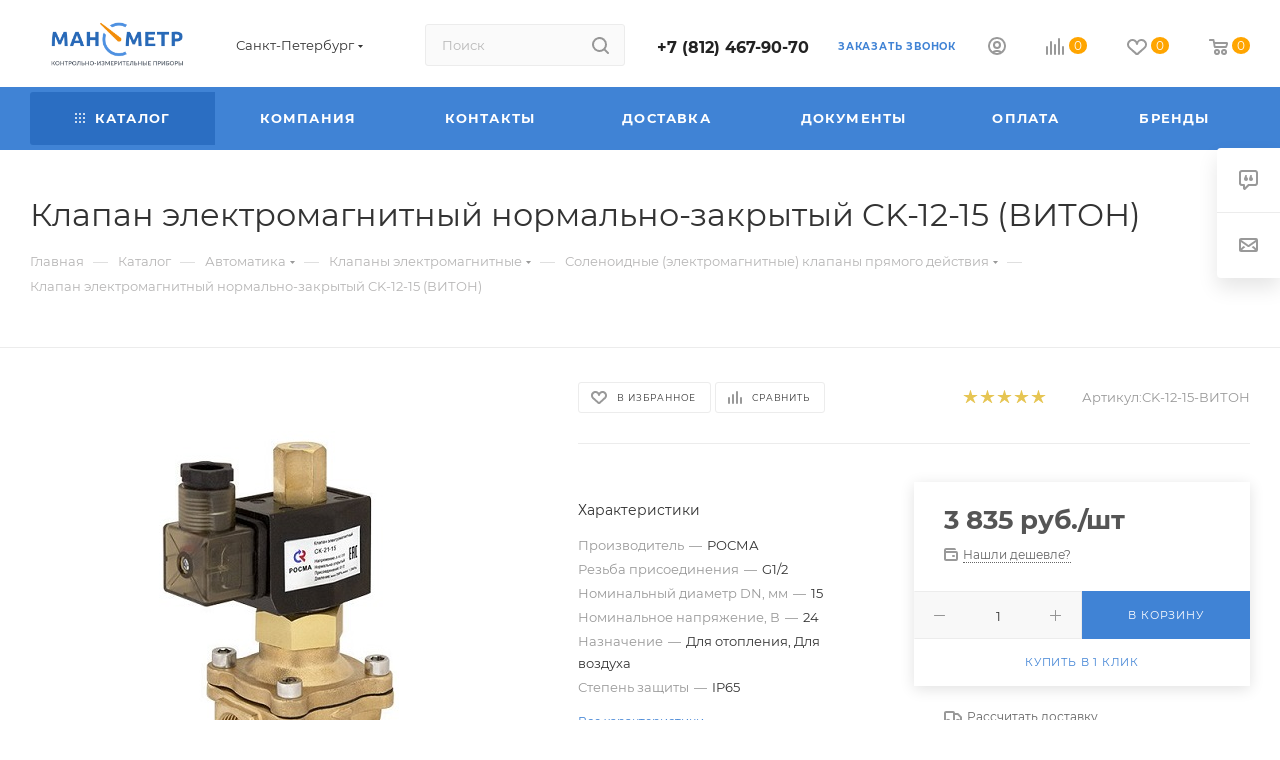

--- FILE ---
content_type: text/html; charset=UTF-8
request_url: https://www.manometer-spb.ru/catalog/avtomatika/klapany_elektromagnitnye/solenoidnye_elektromagnitnye_klapany_pryamogo_deystviya/4043/
body_size: 48685
content:
<!DOCTYPE html><html xmlns="http://www.w3.org/1999/xhtml" xml:lang="ru" lang="ru"  ><head><link rel="canonical" href="https://www.manometer-spb.ru/catalog/avtomatika/klapany_elektromagnitnye/normalno-zakrytyy/4043/" /><title itemprop="name">Купить клапан электромагнитный нормально-закрытый ck-12-15 (витон) в Санкт-Петербурге, цены в интернет магазине — Манометр-СПб</title><meta name="viewport" content="initial-scale=1.0, width=device-width, maximum-scale=1" /><meta name="HandheldFriendly" content="true" /><meta name="yes" content="yes" /><meta name="apple-mobile-web-app-status-bar-style" content="black" /><meta name="SKYPE_TOOLBAR" content="SKYPE_TOOLBAR_PARSER_COMPATIBLE" /><meta http-equiv="Content-Type" content="text/html; charset=UTF-8" /><meta name="keywords" content="интернет-магазин, заказать, купить" /><meta name="description" content="Клапан электромагнитный нормально-закрытый CK-12-15 (ВИТОН): продажа оптом и в розницу в Санкт-Петербурге. Сделать заказ или узнать стоимость вы можете на сайте или по телефону +7 (812) 467-90-70" /><script data-skip-moving="true">(function(w, d, n) {var cl = "bx-core";var ht = d.documentElement;var htc = ht ? ht.className : undefined;if (htc === undefined || htc.indexOf(cl) !== -1){return;}var ua = n.userAgent;if (/(iPad;)|(iPhone;)/i.test(ua)){cl += " bx-ios";}else if (/Windows/i.test(ua)){cl += ' bx-win';}else if (/Macintosh/i.test(ua)){cl += " bx-mac";}else if (/Linux/i.test(ua) && !/Android/i.test(ua)){cl += " bx-linux";}else if (/Android/i.test(ua)){cl += " bx-android";}cl += (/(ipad|iphone|android|mobile|touch)/i.test(ua) ? " bx-touch" : " bx-no-touch");cl += w.devicePixelRatio && w.devicePixelRatio >= 2? " bx-retina": " bx-no-retina";if (/AppleWebKit/.test(ua)){cl += " bx-chrome";}else if (/Opera/.test(ua)){cl += " bx-opera";}else if (/Firefox/.test(ua)){cl += " bx-firefox";}ht.className = htc ? htc + " " + cl : cl;})(window, document, navigator);</script><link href="/bitrix/js/intranet/intranet-common.min.css?167757971861199"  rel="stylesheet" /><link href="/bitrix/js/ui/design-tokens/dist/ui.design-tokens.min.css?172488828023463"  rel="stylesheet" /><link href="/bitrix/js/ui/fonts/opensans/ui.font.opensans.min.css?16775797092320"  rel="stylesheet" /><link href="/bitrix/js/main/popup/dist/main.popup.bundle.min.css?173470268526589"  rel="stylesheet" /><link href="/bitrix/templates/aspro_max/components/bitrix/catalog/main/style.min.css?170125561045847"  rel="stylesheet" /><link href="/bitrix/templates/aspro_max/components/bitrix/catalog.element/main3/style.css?1690721782261"  rel="stylesheet" /><link href="/bitrix/templates/aspro_max/components/bitrix/sale.gift.main.products/main/style.min.css?1681916209604"  rel="stylesheet" /><link href="/bitrix/templates/aspro_max/vendor/css/carousel/swiper/swiper-bundle.min.css?170125558316494"  rel="stylesheet" /><link href="/bitrix/templates/aspro_max/css/slider.swiper.min.css?17012556103226"  rel="stylesheet" /><link href="/bitrix/templates/aspro_max/css/main_slider.min.css?170125558327739"  rel="stylesheet" /><link href="/bitrix/templates/aspro_max/vendor/css/carousel/owl/owl.carousel.min.css?16819162103351"  rel="stylesheet" /><link href="/bitrix/templates/aspro_max/vendor/css/carousel/owl/owl.theme.default.min.css?16819162101013"  rel="stylesheet" /><link href="/bitrix/templates/aspro_max/css/detail-gallery.min.css?17012556106537"  rel="stylesheet" /><link href="/bitrix/templates/aspro_max/css/bonus-system.min.css?17012538781535"  rel="stylesheet" /><link href="/bitrix/templates/aspro_max/css/jquery.fancybox.min.css?168191621013062"  rel="stylesheet" /><link href="/bitrix/templates/aspro_max/css/animation/animation_ext.css?16819162104934"  rel="stylesheet" /><link href="/bitrix/templates/aspro_max/components/bitrix/catalog.comments/catalog/style.min.css?170125558618808"  rel="stylesheet" /><link href="/bitrix/panel/main/popup.min.css?167757973820774"  rel="stylesheet" /><link href="/bitrix/templates/aspro_max/css/drop.min.css?17012538781997"  rel="stylesheet" /><link href="/bitrix/components/bitrix/blog/templates/.default/style.min.css?167757973430185"  rel="stylesheet" /><link href="/bitrix/components/bitrix/blog/templates/.default/themes/green/style.css?16487278751140"  rel="stylesheet" /><link href="/bitrix/components/bitrix/rating.vote/templates/standart_text/style.min.css?16487278751963"  rel="stylesheet" /><link href="/bitrix/templates/aspro_max/css/fonts/montserrat/css/montserrat.min.css?16819162095716"  data-template-style="true"  rel="stylesheet" /><link href="/bitrix/templates/aspro_max/css/blocks/dark-light-theme.min.css?16819162102219"  data-template-style="true"  rel="stylesheet" /><link href="/bitrix/templates/aspro_max/css/colored.min.css?17012556103665"  data-template-style="true"  rel="stylesheet" /><link href="/bitrix/templates/aspro_max/vendor/css/bootstrap.min.css?168191621092469"  data-template-style="true"  rel="stylesheet" /><link href="/bitrix/templates/aspro_max/css/styles.min.css?1701255595168063"  data-template-style="true"  rel="stylesheet" /><link href="/bitrix/templates/aspro_max/css/blocks/blocks.min.css?170125561018915"  data-template-style="true"  rel="stylesheet" /><link href="/bitrix/templates/aspro_max/css/blocks/common.blocks/counter-state/counter-state.min.css?1701255595305"  data-template-style="true"  rel="stylesheet" /><link href="/bitrix/templates/aspro_max/css/menu.min.css?170125561072191"  data-template-style="true"  rel="stylesheet" /><link href="/bitrix/templates/aspro_max/css/catalog.min.css?170125558314230"  data-template-style="true"  rel="stylesheet" /><link href="/bitrix/templates/aspro_max/vendor/css/ripple.css?1681916210854"  data-template-style="true"  rel="stylesheet" /><link href="/bitrix/templates/aspro_max/css/stores.min.css?17012538808771"  data-template-style="true"  rel="stylesheet" /><link href="/bitrix/templates/aspro_max/css/yandex_map.min.css?16819162106444"  data-template-style="true"  rel="stylesheet" /><link href="/bitrix/templates/aspro_max/ajax/ajax.min.css?1681916210247"  data-template-style="true"  rel="stylesheet" /><link href="/bitrix/templates/aspro_max/css/searchtitle.min.css?17012556109444"  data-template-style="true"  rel="stylesheet" /><link href="/bitrix/templates/aspro_max/css/blocks/line-block.min.css?17012535424730"  data-template-style="true"  rel="stylesheet" /><link href="/bitrix/templates/aspro_max/components/bitrix/menu/top/style.min.css?1701253542187"  data-template-style="true"  rel="stylesheet" /><link href="/bitrix/templates/aspro_max/css/mega_menu.min.css?17012555921447"  data-template-style="true"  rel="stylesheet" /><link href="/bitrix/templates/aspro_max/components/bitrix/breadcrumb/main/style.min.css?17012555791923"  data-template-style="true"  rel="stylesheet" /><link href="/bitrix/templates/aspro_max/css/footer.min.css?170125388030980"  data-template-style="true"  rel="stylesheet" /><link href="/bitrix/components/aspro/marketing.popup.max/templates/.default/style.min.css?16572877565176"  data-template-style="true"  rel="stylesheet" /><link href="/bitrix/templates/aspro_max/styles.css?170851037221781"  data-template-style="true"  rel="stylesheet" /><link href="/bitrix/templates/aspro_max/template_styles.css?1708510372487778"  data-template-style="true"  rel="stylesheet" /><link href="/bitrix/templates/aspro_max/css/header.min.css?170125561027495"  data-template-style="true"  rel="stylesheet" /><link href="/bitrix/templates/aspro_max/css/media.min.css?1701255610157292"  data-template-style="true"  rel="stylesheet" /><link href="/bitrix/templates/aspro_max/css/h1-normal.min.css?168191620934"  data-template-style="true"  rel="stylesheet" /><link href="/bitrix/templates/aspro_max/themes/custom_00/theme.min.css?174290629051104"  data-template-style="true"  rel="stylesheet" /><link href="/bitrix/templates/aspro_max/css/widths/width-3.min.css?17012555953480"  data-template-style="true"  rel="stylesheet" /><link href="/bitrix/templates/aspro_max/css/fonts/font-10.min.css?1681916210867"  data-template-style="true"  rel="stylesheet" /><link href="/bitrix/templates/aspro_max/css/custom.css?170185137032665"  data-template-style="true"  rel="stylesheet" /><script type="extension/settings" data-extension="currency.currency-core">{"region":"ru"}</script><link href="/bitrix/templates/aspro_max/css/critical.min.css?170125387524" data-skip-moving="true" rel="stylesheet"><meta name="theme-color" content="#4083d5"><style>:root{--theme-base-color: #4083d5;--theme-base-opacity-color: #4083d51a;--theme-base-color-hue:213;--theme-base-color-saturation:64%;--theme-base-color-lightness:54%;}</style><style>html {--theme-page-width: 1348px;--theme-page-width-padding: 30px}</style><script data-skip-moving="true">window.lazySizesConfig = window.lazySizesConfig || {};lazySizesConfig.loadMode = 1;lazySizesConfig.expand = 200;lazySizesConfig.expFactor = 1;lazySizesConfig.hFac = 0.1;window.lazySizesConfig.lazyClass = "lazy";</script><script src="/bitrix/templates/aspro_max/js/ls.unveilhooks.min.js" data-skip-moving="true" defer></script><script src="/bitrix/templates/aspro_max/js/lazysizes.min.js" data-skip-moving="true" defer></script><link href="/bitrix/templates/aspro_max/css/print.min.css?170125557921755" data-template-style="true" rel="stylesheet" media="print"><script data-skip-moving="true" src="/bitrix/js/main/jquery/jquery-2.2.4.min.js"></script><script data-skip-moving="true" src="/bitrix/templates/aspro_max/js/speed.min.js?=1701253880"></script><link rel="shortcut icon" href="/favicon.ico" type="image/x-icon" /><link rel="apple-touch-icon" sizes="180x180" href="/upload/CMax/799/favicon (1) (1).ico" /><!-- Yandex.Metrika counter --><noscript><div><img data-lazyload class="lazy" src="[data-uri]" data-src="https://mc.yandex.ru/watch/75251764" style="position:absolute; left:-9999px;" alt="" /></div></noscript><!-- /Yandex.Metrika counter --><meta property="og:description" content="Клапан электромагнитный нормально-закрытый CK-12-15 (ВИТОН)" /><meta property="og:image" content="https://www.manometer-spb.ru:443/upload/iblock/9d0/81elpqzn9wcdv0k40spvecgwq0v7elc3/fa32300e-1852-11eb-9cf6-f46d04d35d22_fa32300f-1852-11eb-9cf6-f46d04d35d22.jpg" /><link rel="image_src" href="https://www.manometer-spb.ru:443/upload/iblock/9d0/81elpqzn9wcdv0k40spvecgwq0v7elc3/fa32300e-1852-11eb-9cf6-f46d04d35d22_fa32300f-1852-11eb-9cf6-f46d04d35d22.jpg"  /><meta property="og:title" content="Купить клапан электромагнитный нормально-закрытый ck-12-15 (витон) в Санкт-Петербурге, цены в интернет магазине — Манометр-СПб" /><meta property="og:type" content="website" /><meta property="og:url" content="https://www.manometer-spb.ru:443/catalog/avtomatika/klapany_elektromagnitnye/solenoidnye_elektromagnitnye_klapany_pryamogo_deystviya/4043/" /><style>html {}</style><meta name="yandex-verification" content="1770d4e28bc8367b" /><!-- Global site tag (gtag.js) - Google Analytics --><!-- calltouch --><!-- calltouch --></head><body class=" site_00  fill_bg_n catalog-delayed-btn-Y theme-light" id="main" data-site="/"><div id="panel"></div><!--'start_frame_cache_basketitems-component-block'--><div id="ajax_basket"></div><!--'end_frame_cache_basketitems-component-block'--><div class="cd-modal-bg"></div><script data-skip-moving="true">var solutionName = 'arMaxOptions';</script><script src="/bitrix/templates/aspro_max/js/setTheme.php?site_id=00&site_dir=/" data-skip-moving="true"></script><div class="wrapper1  header_bgcolored long_header colored_header catalog_page basket_normal basket_fill_WHITE side_LEFT block_side_NORMAL catalog_icons_N banner_auto with_fast_view mheader-v1 header-v2 header-font-lower_N regions_Y title_position_LEFT footer-v3 front-vindex1 mfixed_Y mfixed_view_always title-v3 lazy_Y with_phones compact-catalog dark-hover-overlay normal-catalog-img landing-normal big-banners-mobile-normal bottom-icons-panel-Y compact-breadcrumbs-N catalog-delayed-btn-Y  "><div class="mega_fixed_menu scrollblock"><div class="maxwidth-theme"><svg class="svg svg-close" width="14" height="14" viewBox="0 0 14 14">  <path data-name="Rounded Rectangle 568 copy 16" d="M1009.4,953l5.32,5.315a0.987,0.987,0,0,1,0,1.4,1,1,0,0,1-1.41,0L1008,954.4l-5.32,5.315a0.991,0.991,0,0,1-1.4-1.4L1006.6,953l-5.32-5.315a0.991,0.991,0,0,1,1.4-1.4l5.32,5.315,5.31-5.315a1,1,0,0,1,1.41,0,0.987,0.987,0,0,1,0,1.4Z" transform="translate(-1001 -946)"></path></svg><i class="svg svg-close mask arrow"></i><div class="row"><div class="col-md-9"><div class="left_menu_block"><div class="logo_block flexbox flexbox--row align-items-normal"><div class="logo"><!--'start_frame_cache_header-buffered-logo1'--><a href="/"><img src="/upload/CMax/de4/d6eeym7nzk7qks2myj6vg2xs3wzzi5wm/Новый-текстовый-документ.webp" alt="Манометр С-Пб" title="Манометр С-Пб" data-src="" /></a><!--'end_frame_cache_header-buffered-logo1'--></div><div class="top-description addr">Интернет-магазин 
представительского класса</div></div><div class="search_block"><div class="search_wrap"><div class="search-block"><div class="search-wrapper"><div id="title-search_mega_menu"><form action="/catalog/" class="search"><div class="search-input-div"><input class="search-input" id="title-search-input_mega_menu" type="text" name="q" value="" placeholder="Поиск" size="20" maxlength="50" autocomplete="off" /></div><div class="search-button-div"><button class="btn btn-search" type="submit" name="s" value="Найти"><i class="svg search2  inline " aria-hidden="true"><svg width="17" height="17" ><use xlink:href="/bitrix/templates/aspro_max/images/svg/header_icons_srite.svg#search"></use></svg></i></button><span class="close-block inline-search-hide"><span class="svg svg-close close-icons"></span></span></div></form></div></div></div></div></div><!-- noindex --><div class="burger_menu_wrapper"><div class="top_link_wrapper"><div class="menu-item dropdown catalog wide_menu  active"><div class="wrap"><a class="dropdown-toggle" href="/catalog/"><div class="link-title color-theme-hover"><i class="svg inline  svg-inline-icon_catalog" aria-hidden="true" ><svg xmlns="http://www.w3.org/2000/svg" width="10" height="10" viewBox="0 0 10 10"><path  data-name="Rounded Rectangle 969 copy 7" class="cls-1" d="M644,76a1,1,0,1,1-1,1A1,1,0,0,1,644,76Zm4,0a1,1,0,1,1-1,1A1,1,0,0,1,648,76Zm4,0a1,1,0,1,1-1,1A1,1,0,0,1,652,76Zm-8,4a1,1,0,1,1-1,1A1,1,0,0,1,644,80Zm4,0a1,1,0,1,1-1,1A1,1,0,0,1,648,80Zm4,0a1,1,0,1,1-1,1A1,1,0,0,1,652,80Zm-8,4a1,1,0,1,1-1,1A1,1,0,0,1,644,84Zm4,0a1,1,0,1,1-1,1A1,1,0,0,1,648,84Zm4,0a1,1,0,1,1-1,1A1,1,0,0,1,652,84Z" transform="translate(-643 -76)"/></svg></i>Каталог</div></a><span class="tail"></span><div class="burger-dropdown-menu row"><div class="menu-wrapper" ><div class="col-md-4 dropdown-submenu  has_img"><a href="/catalog/manometry/" class="color-theme-hover" title="Манометры"><span class="name option-font-bold">Манометры</span></a><div class="burger-dropdown-menu toggle_menu"><div class="menu-item   "><a href="/catalog/manometry/vibroustoychivye/" title="Виброустойчивые"><span class="name color-theme-hover">Виброустойчивые</span></a></div><div class="menu-item   "><a href="/catalog/manometry/elektrokontaktnye_ekm/" title="Электроконтактные (ЭКМ)"><span class="name color-theme-hover">Электроконтактные (ЭКМ)</span></a></div><div class="menu-item   "><a href="/catalog/manometry/differentsialnye/" title="Дифференциальные"><span class="name color-theme-hover">Дифференциальные</span></a></div><div class="menu-item   "><a href="/catalog/manometry/vzryvozashchishchennye/" title="Взрывозащищенные"><span class="name color-theme-hover">Взрывозащищенные</span></a></div><div class="menu-item   "><a href="/catalog/manometry/tekhnicheskie/" title="Технические"><span class="name color-theme-hover">Технические</span></a></div><div class="menu-item   "><a href="/catalog/manometry/tsifrovye/" title="Цифровые"><span class="name color-theme-hover">Цифровые</span></a></div><div class="menu-item   "><a href="/catalog/manometry/obraztsovye/" title="Образцовые"><span class="name color-theme-hover">Образцовые</span></a></div></div></div><div class="col-md-4 dropdown-submenu  has_img"><a href="/catalog/termometry/" class="color-theme-hover" title="Термометры"><span class="name option-font-bold">Термометры</span></a><div class="burger-dropdown-menu toggle_menu"><div class="menu-item   "><a href="/catalog/termometry/bimetallicheskie/" title="Биметаллические"><span class="name color-theme-hover">Биметаллические</span></a></div><div class="menu-item   "><a href="/catalog/termometry/mehanicheskie/" title="Механические"><span class="name color-theme-hover">Механические</span></a></div><div class="menu-item   "><a href="/catalog/termometry/nakladnye/" title="Накладные"><span class="name color-theme-hover">Накладные</span></a></div><div class="menu-item   "><a href="/catalog/termometry/zhidkostnye/" title="Жидкостные"><span class="name color-theme-hover">Жидкостные</span></a></div><div class="menu-item   "><a href="/catalog/termometry/manometricheskie/" title="Манометрические"><span class="name color-theme-hover">Манометрические</span></a></div></div></div><div class="col-md-4 dropdown-submenu active has_img"><a href="/catalog/avtomatika/" class="color-theme-hover" title="Автоматика"><span class="name option-font-bold">Автоматика</span></a><div class="burger-dropdown-menu toggle_menu"><div class="menu-item  dropdown-submenu "><a href="/catalog/avtomatika/datchiki_davleniya/" title="Датчики давления"><span class="name color-theme-hover">Датчики давления</span></a><div class="burger-dropdown-menu with_padding"><div class="menu-item "><a href="/catalog/avtomatika/datchiki_davleniya/datchiki_davleniya_izmeritelnye/" title="Датчики давления вакуума"><span class="name color-theme-hover">Датчики давления вакуума</span></a></div><div class="menu-item "><a href="/catalog/avtomatika/datchiki_davleniya/datchiki_differentsialnogo_davleniya/" title="Датчики дифференциального давления"><span class="name color-theme-hover">Датчики дифференциального давления</span></a></div><div class="menu-item "><a href="/catalog/avtomatika/datchiki_davleniya/datchiki_izbytochnogo_i_absolyutnogo_davleniya/" title="Датчики избыточного и абсолютного давления"><span class="name color-theme-hover">Датчики избыточного и абсолютного давления</span></a></div></div></div><div class="menu-item   "><a href="/catalog/avtomatika/datchiki_urovnya/" title="Датчики уровня"><span class="name color-theme-hover">Датчики уровня</span></a></div><div class="menu-item  dropdown-submenu active"><a href="/catalog/avtomatika/klapany_elektromagnitnye/" title="Клапаны электромагнитные"><span class="name color-theme-hover">Клапаны электромагнитные</span></a><div class="burger-dropdown-menu with_padding"><div class="menu-item "><a href="/catalog/avtomatika/klapany_elektromagnitnye/katushki-dlya-elektromagnitnykh-klapanov/" title="Катушки для электромагнитных клапанов"><span class="name color-theme-hover">Катушки для электромагнитных клапанов</span></a></div><div class="menu-item "><a href="/catalog/avtomatika/klapany_elektromagnitnye/solenoidnye_elektromagnitnye_klapany_nepryamogo_deystviya/" title="Непрямого действия"><span class="name color-theme-hover">Непрямого действия</span></a></div><div class="menu-item "><a href="/catalog/avtomatika/klapany_elektromagnitnye/normalno-zakrytyy/" title="Нормально-закрытый"><span class="name color-theme-hover">Нормально-закрытый</span></a></div><div class="menu-item "><a href="/catalog/avtomatika/klapany_elektromagnitnye/normalno-otkrytyy/" title="Нормально-открытый"><span class="name color-theme-hover">Нормально-открытый</span></a></div><div class="menu-item active"><a href="/catalog/avtomatika/klapany_elektromagnitnye/solenoidnye_elektromagnitnye_klapany_pryamogo_deystviya/" title="Прямого действия"><span class="name color-theme-hover">Прямого действия</span></a></div></div></div><div class="menu-item   "><a href="/catalog/avtomatika/rele_davleniya/" title="Реле давления"><span class="name color-theme-hover">Реле давления</span></a></div><div class="menu-item   "><a href="/catalog/avtomatika/termopreobrazovateli/" title="Термопреобразователи"><span class="name color-theme-hover">Термопреобразователи</span></a></div></div></div><div class="col-md-4 dropdown-submenu  has_img"><a href="/catalog/dopolnitelnoe_oborudovanie/" class="color-theme-hover" title="Дополнительное оборудование"><span class="name option-font-bold">Дополнительное оборудование</span></a><div class="burger-dropdown-menu toggle_menu"><div class="menu-item   "><a href="/catalog/dopolnitelnoe_oborudovanie/vspomogatelnye_ustroystva/" title="Вспомогательные устройства"><span class="name color-theme-hover">Вспомогательные устройства</span></a></div><div class="menu-item   "><a href="/catalog/dopolnitelnoe_oborudovanie/gilzy_zashchitnye_dlya_termometrov/" title="Гильзы защитные для термометров"><span class="name color-theme-hover">Гильзы защитные для термометров</span></a></div><div class="menu-item   "><a href="/catalog/dopolnitelnoe_oborudovanie/indikatory_davleniya/" title="Указатели рабочего давления"><span class="name color-theme-hover">Указатели рабочего давления</span></a></div><div class="menu-item   "><a href="/catalog/dopolnitelnoe_oborudovanie/klapany_zapornye/" title="Клапаны запорные (вентили)"><span class="name color-theme-hover">Клапаны запорные (вентили)</span></a></div><div class="menu-item   "><a href="/catalog/dopolnitelnoe_oborudovanie/membrannye_razdeliteli_sred/" title="Мембранные разделители сред"><span class="name color-theme-hover">Мембранные разделители сред</span></a></div><div class="menu-item   "><a href="/catalog/dopolnitelnoe_oborudovanie/otbornye_ustroystva_davleniya/" title="Отборные устройства давления (трубки)"><span class="name color-theme-hover">Отборные устройства давления (трубки)</span></a></div><div class="menu-item  dropdown-submenu "><a href="/catalog/dopolnitelnoe_oborudovanie/bobyshki/" title="Бобышки"><span class="name color-theme-hover">Бобышки</span></a><div class="burger-dropdown-menu with_padding"><div class="menu-item "><a href="/catalog/dopolnitelnoe_oborudovanie/bobyshki/dlya-manometrov/" title="Бобышки для манометров"><span class="name color-theme-hover">Бобышки для манометров</span></a></div><div class="menu-item "><a href="/catalog/dopolnitelnoe_oborudovanie/bobyshki/dlya-termometrov/" title="Бобышки для термометров"><span class="name color-theme-hover">Бобышки для термометров</span></a></div></div></div><div class="menu-item   "><a href="/catalog/dopolnitelnoe_oborudovanie/trekhkhodovye_krany/" title="Трехходовые краны"><span class="name color-theme-hover">Трехходовые краны</span></a></div><div class="menu-item   "><a href="/catalog/dopolnitelnoe_oborudovanie/ukazateli_predelnykh_znacheniy/" title="Указатели предельных значений"><span class="name color-theme-hover">Указатели предельных значений</span></a></div><div class="menu-item   "><a href="/catalog/dopolnitelnoe_oborudovanie/dempfernye-trubki/" title="Демпферные трубки"><span class="name color-theme-hover">Демпферные трубки</span></a></div><div class="menu-item collapsed  "><a href="/catalog/dopolnitelnoe_oborudovanie/opravy-dlya-termometrov/" title="Оправы для термометров"><span class="name color-theme-hover">Оправы для термометров</span></a></div><div class="menu-item collapsed  "><a href="/catalog/dopolnitelnoe_oborudovanie/dempfery/" title="Демпферы"><span class="name color-theme-hover">Демпферы</span></a></div><div class="menu-item collapsed  "><a href="/catalog/dopolnitelnoe_oborudovanie/igolchatyy-klapan/" title="Игольчатый клапан"><span class="name color-theme-hover">Игольчатый клапан</span></a></div><div class="menu-item collapsed  "><a href="/catalog/dopolnitelnoe_oborudovanie/impulsnye-trubki/" title="Импульсные трубки"><span class="name color-theme-hover">Импульсные трубки</span></a></div><div class="menu-item collapsed  "><a href="/catalog/dopolnitelnoe_oborudovanie/kapillyarnye-trubki/" title="Капиллярные трубки"><span class="name color-theme-hover">Капиллярные трубки</span></a></div><div class="menu-item collapsed  "><a href="/catalog/dopolnitelnoe_oborudovanie/kozhukhi/" title="Кожухи"><span class="name color-theme-hover">Кожухи</span></a></div><div class="menu-item collapsed  "><a href="/catalog/dopolnitelnoe_oborudovanie/kronshteyny/" title="Кронштейны"><span class="name color-theme-hover">Кронштейны</span></a></div><div class="menu-item collapsed  "><a href="/catalog/dopolnitelnoe_oborudovanie/otvody-okhladiteli/" title="Отводы охладители"><span class="name color-theme-hover">Отводы охладители</span></a></div><div class="menu-item collapsed  "><a href="/catalog/dopolnitelnoe_oborudovanie/krany/" title="Краны"><span class="name color-theme-hover">Краны</span></a></div><div class="menu-item collapsed  "><a href="/catalog/dopolnitelnoe_oborudovanie/perekhodniki/" title="Переходники"><span class="name color-theme-hover">Переходники</span></a></div><div class="menu-item collapsed  "><a href="/catalog/dopolnitelnoe_oborudovanie/prokladki/" title="Прокладки"><span class="name color-theme-hover">Прокладки</span></a></div><div class="menu-item collapsed  "><a href="/catalog/dopolnitelnoe_oborudovanie/fitingi/" title="Фитинги"><span class="name color-theme-hover">Фитинги</span></a></div><div class="menu-item collapsed  "><a href="/catalog/dopolnitelnoe_oborudovanie/flantsy/" title="Фланцы"><span class="name color-theme-hover">Фланцы</span></a></div><div class="menu-item collapsed  "><a href="/catalog/dopolnitelnoe_oborudovanie/preobrazovateli-davleniya/" title="Преобразователи давления"><span class="name color-theme-hover">Преобразователи давления</span></a></div><div class="menu-item collapsed  "><a href="/catalog/dopolnitelnoe_oborudovanie/termochekhly/" title="Термочехлы"><span class="name color-theme-hover">Термочехлы</span></a></div></div></div><div class="col-md-4   has_img"><a href="/catalog/termomanometry/" class="color-theme-hover" title="Термоманометры"><span class="name option-font-bold">Термоманометры</span></a></div></div></div></div></div></div><div class="bottom_links_wrapper row"><div class="menu-item col-md-4 unvisible dropdown   "><div class="wrap"><a class="dropdown-toggle" href="/company/"><div class="link-title color-theme-hover">Компания</div></a><span class="tail"></span><div class="burger-dropdown-menu"><div class="menu-wrapper" ><div class="  "><a href="/company/news/" class="color-theme-hover" title="Новости"><span class="name option-font-bold">Новости</span></a></div><div class="  "><a href="/company/reviews/" class="color-theme-hover" title="Отзывы"><span class="name option-font-bold">Отзывы</span></a></div><div class="  "><a href="/company/staff/" class="color-theme-hover" title="Сотрудники"><span class="name option-font-bold">Сотрудники</span></a></div><div class="  "><a href="/company/vacancy/" class="color-theme-hover" title="Вакансии"><span class="name option-font-bold">Вакансии</span></a></div><div class="  "><a href="/contacts/" class="color-theme-hover" title="Контакты"><span class="name option-font-bold">Контакты</span></a></div><div class="  "><a href="/company/blog/" class="color-theme-hover" title="Статьи"><span class="name option-font-bold">Статьи</span></a></div><div class="  "><a href="/company/rekvizity/" class="color-theme-hover" title="Реквизиты"><span class="name option-font-bold">Реквизиты</span></a></div></div></div></div></div><div class="menu-item col-md-4 unvisible    "><div class="wrap"><a class="" href="/contacts/"><div class="link-title color-theme-hover">Контакты</div></a></div></div><div class="menu-item col-md-4 unvisible    "><div class="wrap"><a class="" href="/help/delivery/"><div class="link-title color-theme-hover">Доставка</div></a></div></div><div class="menu-item col-md-4 unvisible    "><div class="wrap"><a class="" href="/dokumenty/"><div class="link-title color-theme-hover">Документы</div></a></div></div><div class="menu-item col-md-4 unvisible    "><div class="wrap"><a class="" href="/help/payment/"><div class="link-title color-theme-hover">Оплата</div></a></div></div><div class="menu-item col-md-4 unvisible dropdown   "><div class="wrap"><a class="dropdown-toggle" href="/info/brands/"><div class="link-title color-theme-hover">Бренды</div></a><span class="tail"></span><div class="burger-dropdown-menu"><div class="menu-wrapper" ><div class="  "><a href="/info/brands/rosma/" class="color-theme-hover" title="Росма"><span class="name option-font-bold">Росма</span></a></div><div class="  "><a href="/info/brands/spz/" class="color-theme-hover" title="СПЗ"><span class="name option-font-bold">СПЗ</span></a></div><div class="  "><a href="/info/brands/fizteh/" class="color-theme-hover" title="Физтех"><span class="name option-font-bold">Физтех</span></a></div><div class="  "><a href="/info/brands/manotom/" class="color-theme-hover" title="Манотомь"><span class="name option-font-bold">Манотомь</span></a></div><div class="  "><a href="/info/brands/meter/" class="color-theme-hover" title="Метер"><span class="name option-font-bold">Метер</span></a></div><div class="  "><a href="/info/brands/wika/" class="color-theme-hover" title="WIKA"><span class="name option-font-bold">WIKA</span></a></div><div class="  "><a href="/info/brands/ekomera/" class="color-theme-hover" title="ЭКОМЕРА"><span class="name option-font-bold">ЭКОМЕРА</span></a></div><div class="  "><a href="/info/brands/bagoriya/" class="color-theme-hover" title="МЦ-Багория"><span class="name option-font-bold">МЦ-Багория</span></a></div><div class="  "><a href="/info/brands/termopribor/" class="color-theme-hover" title="Термоприбор"><span class="name option-font-bold">Термоприбор</span></a></div><div class="  "><a href="/info/brands/keller/" class="color-theme-hover" title="Keller"><span class="name option-font-bold">Keller</span></a></div><div class="  "><a href="/info/brands/zavod_teplotekhnicheskikh_priborov/" class="color-theme-hover" title="Завод теплотехнических приборов"><span class="name option-font-bold">Завод теплотехнических приборов</span></a></div><div class="  "><a href="/info/brands/npo_yumas/" class="color-theme-hover" title="НПО ЮМАС"><span class="name option-font-bold">НПО ЮМАС</span></a></div></div></div></div></div></div></div><!-- /noindex --></div></div><div class="col-md-3"><div class="right_menu_block"><div class="contact_wrap"><div class="info"><div class="phone blocks"><div class=""><!--'start_frame_cache_header-allphones-block1'--><!-- noindex --><div class="phone with_dropdown white sm"><div class="wrap"><div><i class="svg svg-inline-phone  inline " aria-hidden="true"><svg width="5" height="13" ><use xlink:href="/bitrix/templates/aspro_max/images/svg/header_icons_srite.svg#phone_footer"></use></svg></i><a rel="nofollow" href="tel:+78124679070">+7 (812) 467-90-70</a></div></div></div><!-- /noindex --><!--'end_frame_cache_header-allphones-block1'--></div><div class="callback_wrap"><span class="callback-block animate-load font_upper colored" data-event="jqm" data-param-form_id="CALLBACK" data-name="callback">Заказать звонок</span></div></div><div class="question_button_wrapper"><span class="btn btn-lg btn-transparent-border-color btn-wide animate-load colored_theme_hover_bg-el" data-event="jqm" data-param-form_id="ASK" data-name="ask">Задать вопрос</span></div><div class="person_wrap"><!--'start_frame_cache_header-auth-block1'--><!-- noindex --><div class="auth_wr_inner "><a rel="nofollow" title="Мой кабинет" class="personal-link dark-color animate-load" data-event="jqm" data-param-backurl="%2Fcatalog%2Favtomatika%2Fklapany_elektromagnitnye%2Fsolenoidnye_elektromagnitnye_klapany_pryamogo_deystviya%2F4043%2F" data-param-type="auth" data-name="auth" href="/personal/"><i class="svg svg-inline-cabinet big inline " aria-hidden="true"><svg width="18" height="18" ><use xlink:href="/bitrix/templates/aspro_max/images/svg/header_icons_srite.svg#user"></use></svg></i><span class="wrap"><span class="name">Войти</span></span></a></div><!-- /noindex --><!--'end_frame_cache_header-auth-block1'--><!--'start_frame_cache_mobile-basket-with-compare-block1'--><!-- noindex --><div class="menu middle"><ul><li class="counters"><a rel="nofollow" class="dark-color basket-link basket ready " href="/basket/"><i class="svg  svg-inline-basket" aria-hidden="true" ><svg class="" width="19" height="16" viewBox="0 0 19 16"><path data-name="Ellipse 2 copy 9" class="cls-1" d="M956.047,952.005l-0.939,1.009-11.394-.008-0.952-1-0.953-6h-2.857a0.862,0.862,0,0,1-.952-1,1.025,1.025,0,0,1,1.164-1h2.327c0.3,0,.6.006,0.6,0.006a1.208,1.208,0,0,1,1.336.918L943.817,947h12.23L957,948v1Zm-11.916-3,0.349,2h10.007l0.593-2Zm1.863,5a3,3,0,1,1-3,3A3,3,0,0,1,945.994,954.005ZM946,958a1,1,0,1,0-1-1A1,1,0,0,0,946,958Zm7.011-4a3,3,0,1,1-3,3A3,3,0,0,1,953.011,954.005ZM953,958a1,1,0,1,0-1-1A1,1,0,0,0,953,958Z" transform="translate(-938 -944)"></path></svg></i><span>Корзина<span class="count empted">0</span></span></a></li><li class="counters"><a rel="nofollow" 
								class="dark-color basket-link delay ready " 
								href="/personal/favorite/"
							><i class="svg  svg-inline-basket" aria-hidden="true" ><svg xmlns="http://www.w3.org/2000/svg" width="16" height="13" viewBox="0 0 16 13"><defs><style>.clsw-1{fill:#fff;fill-rule:evenodd;}</style></defs><path class="clsw-1" d="M506.755,141.6l0,0.019s-4.185,3.734-5.556,4.973a0.376,0.376,0,0,1-.076.056,1.838,1.838,0,0,1-1.126.357,1.794,1.794,0,0,1-1.166-.4,0.473,0.473,0,0,1-.1-0.076c-1.427-1.287-5.459-4.878-5.459-4.878l0-.019A4.494,4.494,0,1,1,500,135.7,4.492,4.492,0,1,1,506.755,141.6Zm-3.251-5.61A2.565,2.565,0,0,0,501,138h0a1,1,0,1,1-2,0h0a2.565,2.565,0,0,0-2.506-2,2.5,2.5,0,0,0-1.777,4.264l-0.013.019L500,145.1l5.179-4.749c0.042-.039.086-0.075,0.126-0.117l0.052-.047-0.006-.008A2.494,2.494,0,0,0,503.5,135.993Z" transform="translate(-492 -134)"/></svg></i><span>Избранные товары<span class="count js-count empted">0</span></span></a></li></ul></div><div class="menu middle"><ul><li class="counters"><a rel="nofollow" class="dark-color basket-link compare ready " href="/catalog/compare.php"><i class="svg inline  svg-inline-compare " aria-hidden="true" ><svg xmlns="http://www.w3.org/2000/svg" width="18" height="17" viewBox="0 0 18 17"><defs><style>.cls-1{fill:#333;fill-rule:evenodd;}</style></defs><path  data-name="Rounded Rectangle 865" class="cls-1" d="M597,78a1,1,0,0,1,1,1v9a1,1,0,0,1-2,0V79A1,1,0,0,1,597,78Zm4-6a1,1,0,0,1,1,1V88a1,1,0,0,1-2,0V73A1,1,0,0,1,601,72Zm4,8a1,1,0,0,1,1,1v7a1,1,0,0,1-2,0V81A1,1,0,0,1,605,80Zm-12-5a1,1,0,0,1,1,1V88a1,1,0,0,1-2,0V76A1,1,0,0,1,593,75Zm-4,5a1,1,0,0,1,1,1v7a1,1,0,0,1-2,0V81A1,1,0,0,1,589,80Z" transform="translate(-588 -72)"/></svg></i><span>Сравнение товаров<span class="count empted">0</span></span></a></li></ul></div><!-- /noindex --><!--'end_frame_cache_mobile-basket-with-compare-block1'--></div></div></div><div class="footer_wrap"><div class="inline-block"><div class="top-description no-title"><!--'start_frame_cache_allregions-list-block1'--><div class="region_wrapper"><div class="io_wrapper"><i class="svg svg-inline-mark  inline " aria-hidden="true"><svg width="13" height="13" ><use xlink:href="/bitrix/templates/aspro_max/images/svg/header_icons_srite.svg#location"></use></svg></i><div class="city_title">Ваш город</div><div class="js_city_chooser  animate-load  io_wrapper" data-event="jqm" data-name="city_chooser_small" data-param-url="%2Fcatalog%2Favtomatika%2Fklapany_elektromagnitnye%2Fsolenoidnye_elektromagnitnye_klapany_pryamogo_deystviya%2F4043%2F" data-param-form_id="city_chooser"><span>Санкт-Петербург</span><span class="arrow"><i class="svg inline  svg-inline-down" aria-hidden="true" ><svg xmlns="http://www.w3.org/2000/svg" width="5" height="3" viewBox="0 0 5 3"><path class="cls-1" d="M250,80h5l-2.5,3Z" transform="translate(-250 -80)"/></svg></i></span></div></div></div><!--'end_frame_cache_allregions-list-block1'--></div></div><!--'start_frame_cache_email-block1'--><div class="email blocks color-theme-hover"><i class="svg inline  svg-inline-email" aria-hidden="true" ><svg xmlns="http://www.w3.org/2000/svg" width="11" height="9" viewBox="0 0 11 9"><path  data-name="Rectangle 583 copy 16" class="cls-1" d="M367,142h-7a2,2,0,0,1-2-2v-5a2,2,0,0,1,2-2h7a2,2,0,0,1,2,2v5A2,2,0,0,1,367,142Zm0-2v-3.039L364,139h-1l-3-2.036V140h7Zm-6.634-5,3.145,2.079L366.634,135h-6.268Z" transform="translate(-358 -133)"/></svg></i><a href="mailto:sales@manometer-spb.ru" target="_blank">sales@manometer-spb.ru</a></div><!--'end_frame_cache_email-block1'--><!--'start_frame_cache_address-block1'--><div class="address blocks"><i class="svg inline  svg-inline-addr" aria-hidden="true" ><svg xmlns="http://www.w3.org/2000/svg" width="9" height="12" viewBox="0 0 9 12"><path class="cls-1" d="M959.135,82.315l0.015,0.028L955.5,87l-3.679-4.717,0.008-.013a4.658,4.658,0,0,1-.83-2.655,4.5,4.5,0,1,1,9,0A4.658,4.658,0,0,1,959.135,82.315ZM955.5,77a2.5,2.5,0,0,0-2.5,2.5,2.467,2.467,0,0,0,.326,1.212l-0.014.022,2.181,3.336,2.034-3.117c0.033-.046.063-0.094,0.093-0.142l0.066-.1-0.007-.009a2.468,2.468,0,0,0,.32-1.2A2.5,2.5,0,0,0,955.5,77Z" transform="translate(-951 -75)"/></svg></i>192289, г. Санкт-Петербург, вн.тер.г. Муниципальный Округ Александровский, пр-кт Девятого Января, д. 3, к. 1, Литера А, помещ/офис 6Н/305</div><!--'end_frame_cache_address-block1'--><div class="social-block"><div class="social-icons"><!-- noindex --><ul><li class="vk"><a href="https://vk.com" target="_blank" rel="nofollow" title="Вконтакте">Вконтакте</a></li><li class="telegram"><a href="https://t.me/Manometerchatbot" target="_blank" rel="nofollow" title="Telegram">Telegram</a></li></ul><!-- /noindex --></div></div></div></div></div></div></div></div><div class="header_wrap visible-lg visible-md title-v3 "><header id="header"><div class="header-wrapper"><div class="logo_and_menu-row with-search header__top-part"><div class="maxwidth-theme logo-row short"><div class="header__top-inner"><div class="logo-block  floated  header__top-item"><div class="line-block line-block--16"><div class="logo line-block__item no-shrinked"><!--'start_frame_cache_header-buffered-logo2'--><a href="/"><img src="/upload/CMax/de4/d6eeym7nzk7qks2myj6vg2xs3wzzi5wm/Новый-текстовый-документ.webp" alt="Манометр С-Пб" title="Манометр С-Пб" data-src="" /></a><!--'end_frame_cache_header-buffered-logo2'--></div></div></div><div class="header__top-item"><div class="line-block line-block--8"><div class="line-block__item"><div class="top-description no-title"><!--'start_frame_cache_allregions-list-block2'--><div class="region_wrapper"><div class="io_wrapper"><i class="svg svg-inline-mark  inline " aria-hidden="true"><svg width="13" height="13" ><use xlink:href="/bitrix/templates/aspro_max/images/svg/header_icons_srite.svg#location"></use></svg></i><div class="city_title">Ваш город</div><div class="js_city_chooser  animate-load  io_wrapper" data-event="jqm" data-name="city_chooser_small" data-param-url="%2Fcatalog%2Favtomatika%2Fklapany_elektromagnitnye%2Fsolenoidnye_elektromagnitnye_klapany_pryamogo_deystviya%2F4043%2F" data-param-form_id="city_chooser"><span>Санкт-Петербург</span><span class="arrow"><i class="svg inline  svg-inline-down" aria-hidden="true" ><svg xmlns="http://www.w3.org/2000/svg" width="5" height="3" viewBox="0 0 5 3"><path class="cls-1" d="M250,80h5l-2.5,3Z" transform="translate(-250 -80)"/></svg></i></span></div></div></div><!--'end_frame_cache_allregions-list-block2'--></div></div></div></div><div class="header__top-item flex1"><div class="search_wrap"><div class="search-block inner-table-block"><div class="search-wrapper"><div id="title-search_fixed"><form action="/catalog/" class="search"><div class="search-input-div"><input class="search-input" id="title-search-input_fixed" type="text" name="q" value="" placeholder="Поиск" size="20" maxlength="50" autocomplete="off" /></div><div class="search-button-div"><button class="btn btn-search" type="submit" name="s" value="Найти"><i class="svg search2  inline " aria-hidden="true"><svg width="17" height="17" ><use xlink:href="/bitrix/templates/aspro_max/images/svg/header_icons_srite.svg#search"></use></svg></i></button><span class="close-block inline-search-hide"><i class="svg inline  svg-inline-search svg-close close-icons colored_theme_hover" aria-hidden="true" ><svg xmlns="http://www.w3.org/2000/svg" width="16" height="16" viewBox="0 0 16 16"><path data-name="Rounded Rectangle 114 copy 3" class="cccls-1" d="M334.411,138l6.3,6.3a1,1,0,0,1,0,1.414,0.992,0.992,0,0,1-1.408,0l-6.3-6.306-6.3,6.306a1,1,0,0,1-1.409-1.414l6.3-6.3-6.293-6.3a1,1,0,0,1,1.409-1.414l6.3,6.3,6.3-6.3A1,1,0,0,1,340.7,131.7Z" transform="translate(-325 -130)"></path></svg></i></span></div></form></div></div></div></div></div><div class="header__top-item flex"><div class="wrap_icon inner-table-block"><div class="phone-block blocks fontUp"><!--'start_frame_cache_header-allphones-block2'--><!-- noindex --><div class="phone with_dropdown no-icons"><i class="svg svg-inline-phone  inline " aria-hidden="true"><svg width="5" height="13" ><use xlink:href="/bitrix/templates/aspro_max/images/svg/header_icons_srite.svg#phone_black"></use></svg></i><a rel="nofollow" href="tel:+78124679070">+7 (812) 467-90-70</a></div><!-- /noindex --><!--'end_frame_cache_header-allphones-block2'--><div class="inline-block"><span class="callback-block animate-load colored" data-event="jqm" data-param-form_id="CALLBACK" data-name="callback">Заказать звонок</span></div></div></div></div><div class="right-icons wb header__top-item"><div class="line-block line-block--40 line-block--40-1200"><div class="line-block__item"><div class="wrap_icon inner-table-block person"><!--'start_frame_cache_header-auth-block2'--><!-- noindex --><div class="auth_wr_inner "><a rel="nofollow" title="Мой кабинет" class="personal-link dark-color animate-load" data-event="jqm" data-param-backurl="%2Fcatalog%2Favtomatika%2Fklapany_elektromagnitnye%2Fsolenoidnye_elektromagnitnye_klapany_pryamogo_deystviya%2F4043%2F" data-param-type="auth" data-name="auth" href="/personal/"><i class="svg svg-inline-cabinet big inline " aria-hidden="true"><svg width="18" height="18" ><use xlink:href="/bitrix/templates/aspro_max/images/svg/header_icons_srite.svg#user"></use></svg></i><span class="wrap"><span class="name">Войти</span></span></a></div><!-- /noindex --><!--'end_frame_cache_header-auth-block2'--></div></div><!--'start_frame_cache_header-basket-with-compare-block1'--><div class="wrap_icon wrap_basket baskets line-block__item"><!--noindex--><a class="basket-link compare   big " href="/catalog/compare.php" title="Список сравниваемых элементов"><span class="js-basket-block"><i class="svg svg-inline-compare big inline " aria-hidden="true"><svg width="18" height="17" ><use xlink:href="/bitrix/templates/aspro_max/images/svg/header_icons_srite.svg#compare"></use></svg></i><span class="title dark_link">Сравнение</span><span class="count">0</span></span></a><!--/noindex--></div><!-- noindex --><div class="wrap_icon wrap_basket baskets line-block__item"><a 
							rel="nofollow" 
							class="basket-link delay  big basket-count" 
							href="/personal/favorite/"
							title="Избранные товары"
						><span class="js-basket-block"><i class="svg wish big inline " aria-hidden="true"><svg width="20" height="16" ><use xlink:href="/bitrix/templates/aspro_max/images/svg/header_icons_srite.svg#chosen"></use></svg></i><span class="title dark_link">Избранные товары</span><span class="count js-count">0</span></span></a></div><div class="wrap_icon wrap_basket baskets line-block__item top_basket"><a rel="nofollow" class="basket-link basket   big " href="/basket/" title="Корзина пуста"><span class="js-basket-block"><i class="svg basket big inline " aria-hidden="true"><svg width="19" height="16" ><use xlink:href="/bitrix/templates/aspro_max/images/svg/header_icons_srite.svg#basket"></use></svg></i><span class="title dark_link">Корзина</span><span class="count">0</span></span></a><span class="basket_hover_block loading_block loading_block_content"></span></div><!-- /noindex --><!--'end_frame_cache_header-basket-with-compare-block1'--></div></div></div></div></div><div class="menu-row middle-block bgcolored"><div class="maxwidth-theme"><div class="row"><div class="col-md-12"><div class="menu-only"><nav class="mega-menu sliced"><div class="table-menu"><table><tr><td class="menu-item unvisible  catalog wide_menu  active"><div class="wrap"><a class="" href="/catalog/"><div><i class="svg inline  svg-inline-icon_catalog" aria-hidden="true" ><svg xmlns="http://www.w3.org/2000/svg" width="10" height="10" viewBox="0 0 10 10"><path  data-name="Rounded Rectangle 969 copy 7" class="cls-1" d="M644,76a1,1,0,1,1-1,1A1,1,0,0,1,644,76Zm4,0a1,1,0,1,1-1,1A1,1,0,0,1,648,76Zm4,0a1,1,0,1,1-1,1A1,1,0,0,1,652,76Zm-8,4a1,1,0,1,1-1,1A1,1,0,0,1,644,80Zm4,0a1,1,0,1,1-1,1A1,1,0,0,1,648,80Zm4,0a1,1,0,1,1-1,1A1,1,0,0,1,652,80Zm-8,4a1,1,0,1,1-1,1A1,1,0,0,1,644,84Zm4,0a1,1,0,1,1-1,1A1,1,0,0,1,648,84Zm4,0a1,1,0,1,1-1,1A1,1,0,0,1,652,84Z" transform="translate(-643 -76)"/></svg></i>Каталог<i class="svg svg-inline-down" aria-hidden="true"><svg width="5" height="3" ><use xlink:href="/bitrix/templates/aspro_max/images/svg/trianglearrow_sprite.svg#trianglearrow_down"></use></svg></i></div></a></div></td><td class="menu-item unvisible    "><div class="wrap"><a class="" href="/company/"><div>Компания</div></a></div></td><td class="menu-item unvisible    "><div class="wrap"><a class="" href="/contacts/"><div>Контакты</div></a></div></td><td class="menu-item unvisible    "><div class="wrap"><a class="" href="/help/delivery/"><div>Доставка</div></a></div></td><td class="menu-item unvisible    "><div class="wrap"><a class="" href="/dokumenty/"><div>Документы</div></a></div></td><td class="menu-item unvisible    "><div class="wrap"><a class="" href="/help/payment/"><div>Оплата</div></a></div></td><td class="menu-item unvisible    "><div class="wrap"><a class="" href="/info/brands/"><div>Бренды</div></a></div></td><td class="menu-item dropdown js-dropdown nosave unvisible"><div class="wrap"><a class="dropdown-toggle more-items" href="#"><span>+ &nbsp;ЕЩЕ</span></a><span class="tail"></span><ul class="dropdown-menu"></ul></div></td></tr></table></div><script data-skip-moving="true">CheckTopMenuDotted();</script></nav></div></div></div></div></div><div class="line-row visible-xs"></div></div></header></div><div id="mobileheader" class="visible-xs visible-sm"><div class="mobileheader-v1"><div class="burger pull-left"><i class="svg inline  svg-inline-burger dark" aria-hidden="true" ><svg width="16" height="12" viewBox="0 0 16 12"><path data-name="Rounded Rectangle 81 copy 4" class="cls-1" d="M872,958h-8a1,1,0,0,1-1-1h0a1,1,0,0,1,1-1h8a1,1,0,0,1,1,1h0A1,1,0,0,1,872,958Zm6-5H864a1,1,0,0,1,0-2h14A1,1,0,0,1,878,953Zm0-5H864a1,1,0,0,1,0-2h14A1,1,0,0,1,878,948Z" transform="translate(-863 -946)"></path></svg></i><i class="svg inline  svg-inline-close dark" aria-hidden="true" ><svg xmlns="http://www.w3.org/2000/svg" width="16" height="16" viewBox="0 0 16 16"><path data-name="Rounded Rectangle 114 copy 3" class="cccls-1" d="M334.411,138l6.3,6.3a1,1,0,0,1,0,1.414,0.992,0.992,0,0,1-1.408,0l-6.3-6.306-6.3,6.306a1,1,0,0,1-1.409-1.414l6.3-6.3-6.293-6.3a1,1,0,0,1,1.409-1.414l6.3,6.3,6.3-6.3A1,1,0,0,1,340.7,131.7Z" transform="translate(-325 -130)"/></svg></i></div><div class="logo-block pull-left"><div class="logo"><!--'start_frame_cache_header-buffered-logo3'--><a href="/"><img src="/upload/CMax/de4/d6eeym7nzk7qks2myj6vg2xs3wzzi5wm/Новый-текстовый-документ.webp" alt="Манометр С-Пб" title="Манометр С-Пб" data-src="" /></a><!--'end_frame_cache_header-buffered-logo3'--></div></div><div class="right-icons pull-right"><div class="pull-right"><div class="wrap_icon wrap_basket"><!--'start_frame_cache_header-basket-with-compare-block2'--><!--noindex--><a class="basket-link compare   big " href="/catalog/compare.php" title="Список сравниваемых элементов"><span class="js-basket-block"><i class="svg svg-inline-compare big inline " aria-hidden="true"><svg width="18" height="17" ><use xlink:href="/bitrix/templates/aspro_max/images/svg/header_icons_srite.svg#compare"></use></svg></i><span class="title dark_link">Сравнение</span><span class="count">0</span></span></a><!--/noindex--><!-- noindex --><a 
							rel="nofollow" 
							class="basket-link delay  big basket-count" 
							href="/personal/favorite/"
							title="Избранные товары"
						><span class="js-basket-block"><i class="svg wish big inline " aria-hidden="true"><svg width="20" height="16" ><use xlink:href="/bitrix/templates/aspro_max/images/svg/header_icons_srite.svg#chosen"></use></svg></i><span class="title dark_link">Избранные товары</span><span class="count js-count">0</span></span></a><a rel="nofollow" class="basket-link basket   big " href="/basket/" title="Корзина пуста"><span class="js-basket-block"><i class="svg basket big inline " aria-hidden="true"><svg width="19" height="16" ><use xlink:href="/bitrix/templates/aspro_max/images/svg/header_icons_srite.svg#basket"></use></svg></i><span class="title dark_link">Корзина</span><span class="count">0</span></span></a><span class="basket_hover_block loading_block loading_block_content"></span><!-- /noindex --><!--'end_frame_cache_header-basket-with-compare-block2'--></div></div><div class="pull-right"><div class="wrap_icon wrap_cabinet"><!--'start_frame_cache_header-auth-block3'--><!-- noindex --><div class="auth_wr_inner "><a rel="nofollow" title="Мой кабинет" class="personal-link dark-color animate-load" data-event="jqm" data-param-backurl="%2Fcatalog%2Favtomatika%2Fklapany_elektromagnitnye%2Fsolenoidnye_elektromagnitnye_klapany_pryamogo_deystviya%2F4043%2F" data-param-type="auth" data-name="auth" href="/personal/"><i class="svg svg-inline-cabinet big inline " aria-hidden="true"><svg width="18" height="18" ><use xlink:href="/bitrix/templates/aspro_max/images/svg/header_icons_srite.svg#user"></use></svg></i></a></div><!-- /noindex --><!--'end_frame_cache_header-auth-block3'--></div></div><div class="pull-right"><div class="wrap_icon"><button class="top-btn inline-search-show twosmallfont"><i class="svg inline  svg-inline-search" aria-hidden="true" ><svg class="" width="17" height="17" viewBox="0 0 17 17" aria-hidden="true"><path class="cls-1" d="M16.709,16.719a1,1,0,0,1-1.412,0l-3.256-3.287A7.475,7.475,0,1,1,15,7.5a7.433,7.433,0,0,1-1.549,4.518l3.258,3.289A1,1,0,0,1,16.709,16.719ZM7.5,2A5.5,5.5,0,1,0,13,7.5,5.5,5.5,0,0,0,7.5,2Z"></path></svg></i></button></div></div><div class="pull-right"><div class="wrap_icon wrap_phones"><!-- noindex --><button class="top-btn inline-phone-show"><i class="svg inline  svg-inline-phone" aria-hidden="true" ><svg class="" width="18.031" height="17.969" viewBox="0 0 18.031 17.969"><path class="cls-1" d="M673.56,155.153c-4.179-4.179-6.507-7.88-2.45-12.3l0,0a3,3,0,0,1,4.242,0l1.87,2.55a3.423,3.423,0,0,1,.258,3.821l-0.006-.007c-0.744.7-.722,0.693,0.044,1.459l0.777,0.873c0.744,0.788.759,0.788,1.458,0.044l-0.009-.01a3.153,3.153,0,0,1,3.777.264l2.619,1.889a3,3,0,0,1,0,4.243C681.722,162.038,677.739,159.331,673.56,155.153Zm11.17,1.414a1,1,0,0,0,0-1.414l-2.618-1.89a1.4,1.4,0,0,0-.926-0.241l0.009,0.009c-1.791,1.835-2.453,1.746-4.375-.132l-1.05-1.194c-1.835-1.878-1.518-2.087.272-3.922l0,0a1.342,1.342,0,0,0-.227-0.962l-1.87-2.549a1,1,0,0,0-1.414,0l-0.008-.009c-2.7,3.017-.924,6.1,2.453,9.477s6.748,5.54,9.765,2.837Z" transform="translate(-669 -142)"/></svg></i></button><div id="mobilePhone" class="dropdown-mobile-phone "><div class="wrap"><div class="more_phone title"><span class="no-decript dark-color ">Телефоны <i class="svg inline  svg-inline-close dark dark-i" aria-hidden="true" ><svg xmlns="http://www.w3.org/2000/svg" width="16" height="16" viewBox="0 0 16 16"><path data-name="Rounded Rectangle 114 copy 3" class="cccls-1" d="M334.411,138l6.3,6.3a1,1,0,0,1,0,1.414,0.992,0.992,0,0,1-1.408,0l-6.3-6.306-6.3,6.306a1,1,0,0,1-1.409-1.414l6.3-6.3-6.293-6.3a1,1,0,0,1,1.409-1.414l6.3,6.3,6.3-6.3A1,1,0,0,1,340.7,131.7Z" transform="translate(-325 -130)"/></svg></i></span></div><div class="more_phone">    <a class="dark-color no-decript" rel="nofollow" href="tel:+78124679070">+7 (812) 467-90-70</a></div><div class="more_phone"><span class="dark-color no-decript callback animate-load" data-event="jqm" data-param-form_id="CALLBACK" data-name="callback">Заказать звонок</span></div></div></div><!-- /noindex --></div></div></div><div class="header-progress-bar"><div class="header-progress-bar__inner"></div></div></div><div id="mobilemenu" class="leftside"><div class="mobilemenu-v1 scroller"><div class="wrap"><!-- noindex --><div class="menu top top-mobile-menu"><ul class="top"><li class="selected"><a class="dark-color parent" href="/catalog/" title="Каталог"><span>Каталог</span><span class="arrow"><i class="svg triangle inline " aria-hidden="true"><svg width="3" height="5" ><use xlink:href="/bitrix/templates/aspro_max/images/svg/trianglearrow_sprite.svg#trianglearrow_right"></use></svg></i></span></a><ul class="dropdown"><li class="menu_back"><a href="" class="dark-color" rel="nofollow"><i class="svg inline  svg-inline-back_arrow" aria-hidden="true" ><svg xmlns="http://www.w3.org/2000/svg" width="15.969" height="12" viewBox="0 0 15.969 12"><defs><style>.cls-1{fill:#999;fill-rule:evenodd;}</style></defs><path  data-name="Rounded Rectangle 982 copy" class="cls-1" d="M34,32H22.414l3.3,3.3A1,1,0,1,1,24.3,36.713l-4.978-4.978c-0.01-.01-0.024-0.012-0.034-0.022s-0.015-.041-0.03-0.058a0.974,0.974,0,0,1-.213-0.407,0.909,0.909,0,0,1-.024-0.123,0.982,0.982,0,0,1,.267-0.838c0.011-.011.025-0.014,0.036-0.024L24.3,25.287A1,1,0,0,1,25.713,26.7l-3.3,3.3H34A1,1,0,0,1,34,32Z" transform="translate(-19.031 -25)"/></svg></i>Назад</a></li><li class="menu_title"><a href="/catalog/">Каталог</a></li><li><a class="dark-color parent top-mobile-menu__link" href="/catalog/manometry/" title="Манометры"><span class="top-mobile-menu__title">Манометры</span><span class="arrow"><i class="svg triangle inline " aria-hidden="true"><svg width="3" height="5" ><use xlink:href="/bitrix/templates/aspro_max/images/svg/trianglearrow_sprite.svg#trianglearrow_right"></use></svg></i></span></a><ul class="dropdown"><li class="menu_back"><a href="" class="dark-color" rel="nofollow"><i class="svg inline  svg-inline-back_arrow" aria-hidden="true" ><svg xmlns="http://www.w3.org/2000/svg" width="15.969" height="12" viewBox="0 0 15.969 12"><defs><style>.cls-1{fill:#999;fill-rule:evenodd;}</style></defs><path  data-name="Rounded Rectangle 982 copy" class="cls-1" d="M34,32H22.414l3.3,3.3A1,1,0,1,1,24.3,36.713l-4.978-4.978c-0.01-.01-0.024-0.012-0.034-0.022s-0.015-.041-0.03-0.058a0.974,0.974,0,0,1-.213-0.407,0.909,0.909,0,0,1-.024-0.123,0.982,0.982,0,0,1,.267-0.838c0.011-.011.025-0.014,0.036-0.024L24.3,25.287A1,1,0,0,1,25.713,26.7l-3.3,3.3H34A1,1,0,0,1,34,32Z" transform="translate(-19.031 -25)"/></svg></i>Назад</a></li><li class="menu_title"><a href="/catalog/manometry/">Манометры</a></li><li><a class="dark-color top-mobile-menu__link" href="/catalog/manometry/vibroustoychivye/" title="Виброустойчивые"><span class="top-mobile-menu__title">Виброустойчивые</span></a></li><li><a class="dark-color top-mobile-menu__link" href="/catalog/manometry/elektrokontaktnye_ekm/" title="Электроконтактные (ЭКМ)"><span class="top-mobile-menu__title">Электроконтактные (ЭКМ)</span></a></li><li><a class="dark-color top-mobile-menu__link" href="/catalog/manometry/differentsialnye/" title="Дифференциальные"><span class="top-mobile-menu__title">Дифференциальные</span></a></li><li><a class="dark-color top-mobile-menu__link" href="/catalog/manometry/vzryvozashchishchennye/" title="Взрывозащищенные"><span class="top-mobile-menu__title">Взрывозащищенные</span></a></li><li><a class="dark-color top-mobile-menu__link" href="/catalog/manometry/tekhnicheskie/" title="Технические"><span class="top-mobile-menu__title">Технические</span></a></li><li><a class="dark-color top-mobile-menu__link" href="/catalog/manometry/tsifrovye/" title="Цифровые"><span class="top-mobile-menu__title">Цифровые</span></a></li><li><a class="dark-color top-mobile-menu__link" href="/catalog/manometry/obraztsovye/" title="Образцовые"><span class="top-mobile-menu__title">Образцовые</span></a></li></ul></li><li><a class="dark-color parent top-mobile-menu__link" href="/catalog/termometry/" title="Термометры"><span class="top-mobile-menu__title">Термометры</span><span class="arrow"><i class="svg triangle inline " aria-hidden="true"><svg width="3" height="5" ><use xlink:href="/bitrix/templates/aspro_max/images/svg/trianglearrow_sprite.svg#trianglearrow_right"></use></svg></i></span></a><ul class="dropdown"><li class="menu_back"><a href="" class="dark-color" rel="nofollow"><i class="svg inline  svg-inline-back_arrow" aria-hidden="true" ><svg xmlns="http://www.w3.org/2000/svg" width="15.969" height="12" viewBox="0 0 15.969 12"><defs><style>.cls-1{fill:#999;fill-rule:evenodd;}</style></defs><path  data-name="Rounded Rectangle 982 copy" class="cls-1" d="M34,32H22.414l3.3,3.3A1,1,0,1,1,24.3,36.713l-4.978-4.978c-0.01-.01-0.024-0.012-0.034-0.022s-0.015-.041-0.03-0.058a0.974,0.974,0,0,1-.213-0.407,0.909,0.909,0,0,1-.024-0.123,0.982,0.982,0,0,1,.267-0.838c0.011-.011.025-0.014,0.036-0.024L24.3,25.287A1,1,0,0,1,25.713,26.7l-3.3,3.3H34A1,1,0,0,1,34,32Z" transform="translate(-19.031 -25)"/></svg></i>Назад</a></li><li class="menu_title"><a href="/catalog/termometry/">Термометры</a></li><li><a class="dark-color top-mobile-menu__link" href="/catalog/termometry/bimetallicheskie/" title="Биметаллические"><span class="top-mobile-menu__title">Биметаллические</span></a></li><li><a class="dark-color top-mobile-menu__link" href="/catalog/termometry/mehanicheskie/" title="Механические"><span class="top-mobile-menu__title">Механические</span></a></li><li><a class="dark-color top-mobile-menu__link" href="/catalog/termometry/nakladnye/" title="Накладные"><span class="top-mobile-menu__title">Накладные</span></a></li><li><a class="dark-color top-mobile-menu__link" href="/catalog/termometry/zhidkostnye/" title="Жидкостные"><span class="top-mobile-menu__title">Жидкостные</span></a></li><li><a class="dark-color top-mobile-menu__link" href="/catalog/termometry/manometricheskie/" title="Манометрические"><span class="top-mobile-menu__title">Манометрические</span></a></li></ul></li><li class="selected"><a class="dark-color parent top-mobile-menu__link" href="/catalog/avtomatika/" title="Автоматика"><span class="top-mobile-menu__title">Автоматика</span><span class="arrow"><i class="svg triangle inline " aria-hidden="true"><svg width="3" height="5" ><use xlink:href="/bitrix/templates/aspro_max/images/svg/trianglearrow_sprite.svg#trianglearrow_right"></use></svg></i></span></a><ul class="dropdown"><li class="menu_back"><a href="" class="dark-color" rel="nofollow"><i class="svg inline  svg-inline-back_arrow" aria-hidden="true" ><svg xmlns="http://www.w3.org/2000/svg" width="15.969" height="12" viewBox="0 0 15.969 12"><defs><style>.cls-1{fill:#999;fill-rule:evenodd;}</style></defs><path  data-name="Rounded Rectangle 982 copy" class="cls-1" d="M34,32H22.414l3.3,3.3A1,1,0,1,1,24.3,36.713l-4.978-4.978c-0.01-.01-0.024-0.012-0.034-0.022s-0.015-.041-0.03-0.058a0.974,0.974,0,0,1-.213-0.407,0.909,0.909,0,0,1-.024-0.123,0.982,0.982,0,0,1,.267-0.838c0.011-.011.025-0.014,0.036-0.024L24.3,25.287A1,1,0,0,1,25.713,26.7l-3.3,3.3H34A1,1,0,0,1,34,32Z" transform="translate(-19.031 -25)"/></svg></i>Назад</a></li><li class="menu_title"><a href="/catalog/avtomatika/">Автоматика</a></li><li><a class="dark-color parent top-mobile-menu__link" href="/catalog/avtomatika/datchiki_davleniya/" title="Датчики давления"><span class="top-mobile-menu__title">Датчики давления</span><span class="arrow"><i class="svg triangle inline " aria-hidden="true"><svg width="3" height="5" ><use xlink:href="/bitrix/templates/aspro_max/images/svg/trianglearrow_sprite.svg#trianglearrow_right"></use></svg></i></span></a><ul class="dropdown"><li class="menu_back"><a href="" class="dark-color" rel="nofollow"><i class="svg inline  svg-inline-back_arrow" aria-hidden="true" ><svg xmlns="http://www.w3.org/2000/svg" width="15.969" height="12" viewBox="0 0 15.969 12"><defs><style>.cls-1{fill:#999;fill-rule:evenodd;}</style></defs><path  data-name="Rounded Rectangle 982 copy" class="cls-1" d="M34,32H22.414l3.3,3.3A1,1,0,1,1,24.3,36.713l-4.978-4.978c-0.01-.01-0.024-0.012-0.034-0.022s-0.015-.041-0.03-0.058a0.974,0.974,0,0,1-.213-0.407,0.909,0.909,0,0,1-.024-0.123,0.982,0.982,0,0,1,.267-0.838c0.011-.011.025-0.014,0.036-0.024L24.3,25.287A1,1,0,0,1,25.713,26.7l-3.3,3.3H34A1,1,0,0,1,34,32Z" transform="translate(-19.031 -25)"/></svg></i>Назад</a></li><li class="menu_title"><a href="/catalog/avtomatika/datchiki_davleniya/">Датчики давления</a></li><li><a class="dark-color top-mobile-menu__link" href="/catalog/avtomatika/datchiki_davleniya/datchiki_davleniya_izmeritelnye/" title="Датчики давления вакуума"><span class="top-mobile-menu__title">Датчики давления вакуума</span></a></li><li><a class="dark-color top-mobile-menu__link" href="/catalog/avtomatika/datchiki_davleniya/datchiki_differentsialnogo_davleniya/" title="Датчики дифференциального давления"><span class="top-mobile-menu__title">Датчики дифференциального давления</span></a></li><li><a class="dark-color top-mobile-menu__link" href="/catalog/avtomatika/datchiki_davleniya/datchiki_izbytochnogo_i_absolyutnogo_davleniya/" title="Датчики избыточного и абсолютного давления"><span class="top-mobile-menu__title">Датчики избыточного и абсолютного давления</span></a></li></ul></li><li><a class="dark-color top-mobile-menu__link" href="/catalog/avtomatika/datchiki_urovnya/" title="Датчики уровня"><span class="top-mobile-menu__title">Датчики уровня</span></a></li><li class="selected"><a class="dark-color parent top-mobile-menu__link" href="/catalog/avtomatika/klapany_elektromagnitnye/" title="Клапаны электромагнитные"><span class="top-mobile-menu__title">Клапаны электромагнитные</span><span class="arrow"><i class="svg triangle inline " aria-hidden="true"><svg width="3" height="5" ><use xlink:href="/bitrix/templates/aspro_max/images/svg/trianglearrow_sprite.svg#trianglearrow_right"></use></svg></i></span></a><ul class="dropdown"><li class="menu_back"><a href="" class="dark-color" rel="nofollow"><i class="svg inline  svg-inline-back_arrow" aria-hidden="true" ><svg xmlns="http://www.w3.org/2000/svg" width="15.969" height="12" viewBox="0 0 15.969 12"><defs><style>.cls-1{fill:#999;fill-rule:evenodd;}</style></defs><path  data-name="Rounded Rectangle 982 copy" class="cls-1" d="M34,32H22.414l3.3,3.3A1,1,0,1,1,24.3,36.713l-4.978-4.978c-0.01-.01-0.024-0.012-0.034-0.022s-0.015-.041-0.03-0.058a0.974,0.974,0,0,1-.213-0.407,0.909,0.909,0,0,1-.024-0.123,0.982,0.982,0,0,1,.267-0.838c0.011-.011.025-0.014,0.036-0.024L24.3,25.287A1,1,0,0,1,25.713,26.7l-3.3,3.3H34A1,1,0,0,1,34,32Z" transform="translate(-19.031 -25)"/></svg></i>Назад</a></li><li class="menu_title"><a href="/catalog/avtomatika/klapany_elektromagnitnye/">Клапаны электромагнитные</a></li><li><a class="dark-color top-mobile-menu__link" href="/catalog/avtomatika/klapany_elektromagnitnye/katushki-dlya-elektromagnitnykh-klapanov/" title="Катушки для электромагнитных клапанов"><span class="top-mobile-menu__title">Катушки для электромагнитных клапанов</span></a></li><li><a class="dark-color top-mobile-menu__link" href="/catalog/avtomatika/klapany_elektromagnitnye/solenoidnye_elektromagnitnye_klapany_nepryamogo_deystviya/" title="Непрямого действия"><span class="top-mobile-menu__title">Непрямого действия</span></a></li><li><a class="dark-color top-mobile-menu__link" href="/catalog/avtomatika/klapany_elektromagnitnye/normalno-zakrytyy/" title="Нормально-закрытый"><span class="top-mobile-menu__title">Нормально-закрытый</span></a></li><li><a class="dark-color top-mobile-menu__link" href="/catalog/avtomatika/klapany_elektromagnitnye/normalno-otkrytyy/" title="Нормально-открытый"><span class="top-mobile-menu__title">Нормально-открытый</span></a></li><li class="selected"><a class="dark-color top-mobile-menu__link" href="/catalog/avtomatika/klapany_elektromagnitnye/solenoidnye_elektromagnitnye_klapany_pryamogo_deystviya/" title="Прямого действия"><span class="top-mobile-menu__title">Прямого действия</span></a></li></ul></li><li><a class="dark-color top-mobile-menu__link" href="/catalog/avtomatika/rele_davleniya/" title="Реле давления"><span class="top-mobile-menu__title">Реле давления</span></a></li><li><a class="dark-color top-mobile-menu__link" href="/catalog/avtomatika/termopreobrazovateli/" title="Термопреобразователи"><span class="top-mobile-menu__title">Термопреобразователи</span></a></li></ul></li><li><a class="dark-color parent top-mobile-menu__link" href="/catalog/dopolnitelnoe_oborudovanie/" title="Дополнительное оборудование"><span class="top-mobile-menu__title">Дополнительное оборудование</span><span class="arrow"><i class="svg triangle inline " aria-hidden="true"><svg width="3" height="5" ><use xlink:href="/bitrix/templates/aspro_max/images/svg/trianglearrow_sprite.svg#trianglearrow_right"></use></svg></i></span></a><ul class="dropdown"><li class="menu_back"><a href="" class="dark-color" rel="nofollow"><i class="svg inline  svg-inline-back_arrow" aria-hidden="true" ><svg xmlns="http://www.w3.org/2000/svg" width="15.969" height="12" viewBox="0 0 15.969 12"><defs><style>.cls-1{fill:#999;fill-rule:evenodd;}</style></defs><path  data-name="Rounded Rectangle 982 copy" class="cls-1" d="M34,32H22.414l3.3,3.3A1,1,0,1,1,24.3,36.713l-4.978-4.978c-0.01-.01-0.024-0.012-0.034-0.022s-0.015-.041-0.03-0.058a0.974,0.974,0,0,1-.213-0.407,0.909,0.909,0,0,1-.024-0.123,0.982,0.982,0,0,1,.267-0.838c0.011-.011.025-0.014,0.036-0.024L24.3,25.287A1,1,0,0,1,25.713,26.7l-3.3,3.3H34A1,1,0,0,1,34,32Z" transform="translate(-19.031 -25)"/></svg></i>Назад</a></li><li class="menu_title"><a href="/catalog/dopolnitelnoe_oborudovanie/">Дополнительное оборудование</a></li><li><a class="dark-color top-mobile-menu__link" href="/catalog/dopolnitelnoe_oborudovanie/vspomogatelnye_ustroystva/" title="Вспомогательные устройства"><span class="top-mobile-menu__title">Вспомогательные устройства</span></a></li><li><a class="dark-color top-mobile-menu__link" href="/catalog/dopolnitelnoe_oborudovanie/gilzy_zashchitnye_dlya_termometrov/" title="Гильзы защитные для термометров"><span class="top-mobile-menu__title">Гильзы защитные для термометров</span></a></li><li><a class="dark-color top-mobile-menu__link" href="/catalog/dopolnitelnoe_oborudovanie/indikatory_davleniya/" title="Указатели рабочего давления"><span class="top-mobile-menu__title">Указатели рабочего давления</span></a></li><li><a class="dark-color top-mobile-menu__link" href="/catalog/dopolnitelnoe_oborudovanie/klapany_zapornye/" title="Клапаны запорные (вентили)"><span class="top-mobile-menu__title">Клапаны запорные (вентили)</span></a></li><li><a class="dark-color top-mobile-menu__link" href="/catalog/dopolnitelnoe_oborudovanie/membrannye_razdeliteli_sred/" title="Мембранные разделители сред"><span class="top-mobile-menu__title">Мембранные разделители сред</span></a></li><li><a class="dark-color top-mobile-menu__link" href="/catalog/dopolnitelnoe_oborudovanie/otbornye_ustroystva_davleniya/" title="Отборные устройства давления (трубки)"><span class="top-mobile-menu__title">Отборные устройства давления (трубки)</span></a></li><li><a class="dark-color parent top-mobile-menu__link" href="/catalog/dopolnitelnoe_oborudovanie/bobyshki/" title="Бобышки"><span class="top-mobile-menu__title">Бобышки</span><span class="arrow"><i class="svg triangle inline " aria-hidden="true"><svg width="3" height="5" ><use xlink:href="/bitrix/templates/aspro_max/images/svg/trianglearrow_sprite.svg#trianglearrow_right"></use></svg></i></span></a><ul class="dropdown"><li class="menu_back"><a href="" class="dark-color" rel="nofollow"><i class="svg inline  svg-inline-back_arrow" aria-hidden="true" ><svg xmlns="http://www.w3.org/2000/svg" width="15.969" height="12" viewBox="0 0 15.969 12"><defs><style>.cls-1{fill:#999;fill-rule:evenodd;}</style></defs><path  data-name="Rounded Rectangle 982 copy" class="cls-1" d="M34,32H22.414l3.3,3.3A1,1,0,1,1,24.3,36.713l-4.978-4.978c-0.01-.01-0.024-0.012-0.034-0.022s-0.015-.041-0.03-0.058a0.974,0.974,0,0,1-.213-0.407,0.909,0.909,0,0,1-.024-0.123,0.982,0.982,0,0,1,.267-0.838c0.011-.011.025-0.014,0.036-0.024L24.3,25.287A1,1,0,0,1,25.713,26.7l-3.3,3.3H34A1,1,0,0,1,34,32Z" transform="translate(-19.031 -25)"/></svg></i>Назад</a></li><li class="menu_title"><a href="/catalog/dopolnitelnoe_oborudovanie/bobyshki/">Бобышки</a></li><li><a class="dark-color top-mobile-menu__link" href="/catalog/dopolnitelnoe_oborudovanie/bobyshki/dlya-manometrov/" title="Бобышки для манометров"><span class="top-mobile-menu__title">Бобышки для манометров</span></a></li><li><a class="dark-color top-mobile-menu__link" href="/catalog/dopolnitelnoe_oborudovanie/bobyshki/dlya-termometrov/" title="Бобышки для термометров"><span class="top-mobile-menu__title">Бобышки для термометров</span></a></li></ul></li><li><a class="dark-color top-mobile-menu__link" href="/catalog/dopolnitelnoe_oborudovanie/trekhkhodovye_krany/" title="Трехходовые краны"><span class="top-mobile-menu__title">Трехходовые краны</span></a></li><li><a class="dark-color top-mobile-menu__link" href="/catalog/dopolnitelnoe_oborudovanie/ukazateli_predelnykh_znacheniy/" title="Указатели предельных значений"><span class="top-mobile-menu__title">Указатели предельных значений</span></a></li><li><a class="dark-color top-mobile-menu__link" href="/catalog/dopolnitelnoe_oborudovanie/dempfernye-trubki/" title="Демпферные трубки"><span class="top-mobile-menu__title">Демпферные трубки</span></a></li><li><a class="dark-color top-mobile-menu__link" href="/catalog/dopolnitelnoe_oborudovanie/opravy-dlya-termometrov/" title="Оправы для термометров"><span class="top-mobile-menu__title">Оправы для термометров</span></a></li><li><a class="dark-color top-mobile-menu__link" href="/catalog/dopolnitelnoe_oborudovanie/dempfery/" title="Демпферы"><span class="top-mobile-menu__title">Демпферы</span></a></li><li><a class="dark-color top-mobile-menu__link" href="/catalog/dopolnitelnoe_oborudovanie/igolchatyy-klapan/" title="Игольчатый клапан"><span class="top-mobile-menu__title">Игольчатый клапан</span></a></li><li><a class="dark-color top-mobile-menu__link" href="/catalog/dopolnitelnoe_oborudovanie/impulsnye-trubki/" title="Импульсные трубки"><span class="top-mobile-menu__title">Импульсные трубки</span></a></li><li><a class="dark-color top-mobile-menu__link" href="/catalog/dopolnitelnoe_oborudovanie/kapillyarnye-trubki/" title="Капиллярные трубки"><span class="top-mobile-menu__title">Капиллярные трубки</span></a></li><li><a class="dark-color top-mobile-menu__link" href="/catalog/dopolnitelnoe_oborudovanie/kozhukhi/" title="Кожухи"><span class="top-mobile-menu__title">Кожухи</span></a></li><li><a class="dark-color top-mobile-menu__link" href="/catalog/dopolnitelnoe_oborudovanie/kronshteyny/" title="Кронштейны"><span class="top-mobile-menu__title">Кронштейны</span></a></li><li><a class="dark-color top-mobile-menu__link" href="/catalog/dopolnitelnoe_oborudovanie/otvody-okhladiteli/" title="Отводы охладители"><span class="top-mobile-menu__title">Отводы охладители</span></a></li><li><a class="dark-color top-mobile-menu__link" href="/catalog/dopolnitelnoe_oborudovanie/krany/" title="Краны"><span class="top-mobile-menu__title">Краны</span></a></li><li><a class="dark-color top-mobile-menu__link" href="/catalog/dopolnitelnoe_oborudovanie/perekhodniki/" title="Переходники"><span class="top-mobile-menu__title">Переходники</span></a></li><li><a class="dark-color top-mobile-menu__link" href="/catalog/dopolnitelnoe_oborudovanie/prokladki/" title="Прокладки"><span class="top-mobile-menu__title">Прокладки</span></a></li><li><a class="dark-color top-mobile-menu__link" href="/catalog/dopolnitelnoe_oborudovanie/fitingi/" title="Фитинги"><span class="top-mobile-menu__title">Фитинги</span></a></li><li><a class="dark-color top-mobile-menu__link" href="/catalog/dopolnitelnoe_oborudovanie/flantsy/" title="Фланцы"><span class="top-mobile-menu__title">Фланцы</span></a></li><li><a class="dark-color top-mobile-menu__link" href="/catalog/dopolnitelnoe_oborudovanie/preobrazovateli-davleniya/" title="Преобразователи давления"><span class="top-mobile-menu__title">Преобразователи давления</span></a></li><li><a class="dark-color top-mobile-menu__link" href="/catalog/dopolnitelnoe_oborudovanie/termochekhly/" title="Термочехлы"><span class="top-mobile-menu__title">Термочехлы</span></a></li></ul></li><li><a class="dark-color top-mobile-menu__link" href="/catalog/termomanometry/" title="Термоманометры"><span class="top-mobile-menu__title">Термоманометры</span></a></li></ul></li><li><a class="dark-color parent" href="/company/" title="Компания"><span>Компания</span><span class="arrow"><i class="svg triangle inline " aria-hidden="true"><svg width="3" height="5" ><use xlink:href="/bitrix/templates/aspro_max/images/svg/trianglearrow_sprite.svg#trianglearrow_right"></use></svg></i></span></a><ul class="dropdown"><li class="menu_back"><a href="" class="dark-color" rel="nofollow"><i class="svg inline  svg-inline-back_arrow" aria-hidden="true" ><svg xmlns="http://www.w3.org/2000/svg" width="15.969" height="12" viewBox="0 0 15.969 12"><defs><style>.cls-1{fill:#999;fill-rule:evenodd;}</style></defs><path  data-name="Rounded Rectangle 982 copy" class="cls-1" d="M34,32H22.414l3.3,3.3A1,1,0,1,1,24.3,36.713l-4.978-4.978c-0.01-.01-0.024-0.012-0.034-0.022s-0.015-.041-0.03-0.058a0.974,0.974,0,0,1-.213-0.407,0.909,0.909,0,0,1-.024-0.123,0.982,0.982,0,0,1,.267-0.838c0.011-.011.025-0.014,0.036-0.024L24.3,25.287A1,1,0,0,1,25.713,26.7l-3.3,3.3H34A1,1,0,0,1,34,32Z" transform="translate(-19.031 -25)"/></svg></i>Назад</a></li><li class="menu_title"><a href="/company/">Компания</a></li><li><a class="dark-color top-mobile-menu__link" href="/company/news/" title="Новости"><span class="top-mobile-menu__title">Новости</span></a></li><li><a class="dark-color top-mobile-menu__link" href="/company/reviews/" title="Отзывы"><span class="top-mobile-menu__title">Отзывы</span></a></li><li><a class="dark-color top-mobile-menu__link" href="/company/staff/" title="Сотрудники"><span class="top-mobile-menu__title">Сотрудники</span></a></li><li><a class="dark-color top-mobile-menu__link" href="/company/vacancy/" title="Вакансии"><span class="top-mobile-menu__title">Вакансии</span></a></li><li><a class="dark-color top-mobile-menu__link" href="/contacts/" title="Контакты"><span class="top-mobile-menu__title">Контакты</span></a></li><li><a class="dark-color top-mobile-menu__link" href="/company/blog/" title="Статьи"><span class="top-mobile-menu__title">Статьи</span></a></li><li><a class="dark-color top-mobile-menu__link" href="/company/rekvizity/" title="Реквизиты"><span class="top-mobile-menu__title">Реквизиты</span></a></li></ul></li><li><a class="dark-color" href="/contacts/" title="Контакты"><span>Контакты</span></a></li><li><a class="dark-color" href="/help/delivery/" title="Доставка"><span>Доставка</span></a></li><li><a class="dark-color" href="/dokumenty/" title="Документы"><span>Документы</span></a></li><li><a class="dark-color" href="/help/payment/" title="Оплата"><span>Оплата</span></a></li><li><a class="dark-color parent" href="/info/brands/" title="Бренды"><span>Бренды</span><span class="arrow"><i class="svg triangle inline " aria-hidden="true"><svg width="3" height="5" ><use xlink:href="/bitrix/templates/aspro_max/images/svg/trianglearrow_sprite.svg#trianglearrow_right"></use></svg></i></span></a><ul class="dropdown"><li class="menu_back"><a href="" class="dark-color" rel="nofollow"><i class="svg inline  svg-inline-back_arrow" aria-hidden="true" ><svg xmlns="http://www.w3.org/2000/svg" width="15.969" height="12" viewBox="0 0 15.969 12"><defs><style>.cls-1{fill:#999;fill-rule:evenodd;}</style></defs><path  data-name="Rounded Rectangle 982 copy" class="cls-1" d="M34,32H22.414l3.3,3.3A1,1,0,1,1,24.3,36.713l-4.978-4.978c-0.01-.01-0.024-0.012-0.034-0.022s-0.015-.041-0.03-0.058a0.974,0.974,0,0,1-.213-0.407,0.909,0.909,0,0,1-.024-0.123,0.982,0.982,0,0,1,.267-0.838c0.011-.011.025-0.014,0.036-0.024L24.3,25.287A1,1,0,0,1,25.713,26.7l-3.3,3.3H34A1,1,0,0,1,34,32Z" transform="translate(-19.031 -25)"/></svg></i>Назад</a></li><li class="menu_title"><a href="/info/brands/">Бренды</a></li><li><a class="dark-color top-mobile-menu__link" href="/info/brands/rosma/" title="Росма"><span class="top-mobile-menu__title">Росма</span></a></li><li><a class="dark-color top-mobile-menu__link" href="/info/brands/spz/" title="СПЗ"><span class="top-mobile-menu__title">СПЗ</span></a></li><li><a class="dark-color top-mobile-menu__link" href="/info/brands/fizteh/" title="Физтех"><span class="top-mobile-menu__title">Физтех</span></a></li><li><a class="dark-color top-mobile-menu__link" href="/info/brands/manotom/" title="Манотомь"><span class="top-mobile-menu__title">Манотомь</span></a></li><li><a class="dark-color top-mobile-menu__link" href="/info/brands/meter/" title="Метер"><span class="top-mobile-menu__title">Метер</span></a></li><li><a class="dark-color top-mobile-menu__link" href="/info/brands/wika/" title="WIKA"><span class="top-mobile-menu__title">WIKA</span></a></li><li><a class="dark-color top-mobile-menu__link" href="/info/brands/ekomera/" title="ЭКОМЕРА"><span class="top-mobile-menu__title">ЭКОМЕРА</span></a></li><li><a class="dark-color top-mobile-menu__link" href="/info/brands/bagoriya/" title="МЦ-Багория"><span class="top-mobile-menu__title">МЦ-Багория</span></a></li><li><a class="dark-color top-mobile-menu__link" href="/info/brands/termopribor/" title="Термоприбор"><span class="top-mobile-menu__title">Термоприбор</span></a></li><li><a class="dark-color top-mobile-menu__link" href="/info/brands/keller/" title="Keller"><span class="top-mobile-menu__title">Keller</span></a></li><li><a class="dark-color top-mobile-menu__link" href="/info/brands/zavod_teplotekhnicheskikh_priborov/" title="Завод теплотехнических приборов"><span class="top-mobile-menu__title">Завод теплотехнических приборов</span></a></li><li><a class="dark-color top-mobile-menu__link" href="/info/brands/npo_yumas/" title="НПО ЮМАС"><span class="top-mobile-menu__title">НПО ЮМАС</span></a></li></ul></li></ul></div><!-- /noindex --><!--'start_frame_cache_mobile-region-block1'--><!-- noindex --><div class="menu middle mobile_regions"><ul><li><a rel="nofollow" href="javascript:;" class="dark-color parent"><i class="svg inline  svg-inline-region_arrow" aria-hidden="true" ><svg xmlns="http://www.w3.org/2000/svg" width="16" height="16" viewBox="0 0 16 16"><defs><style>.cls-1{fill:#999;fill-rule:evenodd;}</style></defs><path  data-name="Rounded Rectangle 979" class="cls-1" d="M36.973,545.2c-0.005.026,0,.051-0.007,0.076l-0.007.023a1.944,1.944,0,0,1-.174.567L32.969,558.3A0.991,0.991,0,0,1,32,559v0H31v-0.013a0.98,0.98,0,0,1-.952-0.607l-1.847-6.6L21.594,549.9a1,1,0,0,1-.585-0.9H21v-1h0.017a0.987,0.987,0,0,1,.715-0.984l12.415-3.806a1.971,1.971,0,0,1,.552-0.169l0.047-.014a0.777,0.777,0,0,1,.118-0.008c0.046,0,.089-0.019.136-0.019,0.013,0,.023.007,0.036,0.007a0.96,0.96,0,0,1,.292.056,1.973,1.973,0,0,1,1.654,1.755,0.954,0.954,0,0,1,.013.13C37,544.966,37,544.982,37,545A1.882,1.882,0,0,1,36.973,545.2Zm-13.175,3.3,4.882,1.391,2.606-2.606a0.988,0.988,0,0,1,1.414,0,1.026,1.026,0,0,1,0,1.436l-2.593,2.594,1.386,4.949,3.43-11.174Z" transform="translate(-21 -543)"/></svg></i><span>Санкт-Петербург</span><span class="arrow"><i class="svg  svg-inline-triangle" aria-hidden="true" ><svg xmlns="http://www.w3.org/2000/svg" width="3" height="5" viewBox="0 0 3 5"><path  data-name="Rectangle 4 copy" class="cls-1" d="M203,84V79l3,2.5Z" transform="translate(-203 -79)"/></svg></i></span></a><ul class="dropdown"><li class="menu_back"><a href="" class="dark-color" rel="nofollow"><i class="svg inline  svg-inline-back_arrow" aria-hidden="true" ><svg xmlns="http://www.w3.org/2000/svg" width="15.969" height="12" viewBox="0 0 15.969 12"><defs><style>.cls-1{fill:#999;fill-rule:evenodd;}</style></defs><path  data-name="Rounded Rectangle 982 copy" class="cls-1" d="M34,32H22.414l3.3,3.3A1,1,0,1,1,24.3,36.713l-4.978-4.978c-0.01-.01-0.024-0.012-0.034-0.022s-0.015-.041-0.03-0.058a0.974,0.974,0,0,1-.213-0.407,0.909,0.909,0,0,1-.024-0.123,0.982,0.982,0,0,1,.267-0.838c0.011-.011.025-0.014,0.036-0.024L24.3,25.287A1,1,0,0,1,25.713,26.7l-3.3,3.3H34A1,1,0,0,1,34,32Z" transform="translate(-19.031 -25)"/></svg></i>Назад</a></li><li class="menu_autocomplete menu_autocomplete--regions"><div class="h-search autocomplete-block" id="title-search-city"><div class="wrapper"><div class="search_icon"><i class="svg inline  svg-inline-search2" aria-hidden="true" ><svg class="" width="17" height="17" viewBox="0 0 17 17" aria-hidden="true"><path class="cls-1" d="M16.709,16.719a1,1,0,0,1-1.412,0l-3.256-3.287A7.475,7.475,0,1,1,15,7.5a7.433,7.433,0,0,1-1.549,4.518l3.258,3.289A1,1,0,0,1,16.709,16.719ZM7.5,2A5.5,5.5,0,1,0,13,7.5,5.5,5.5,0,0,0,7.5,2Z"></path></svg></i></div><input id="mobile-region-search" class="autocomplete text" type="text" placeholder="Введите название города"><div class="clean_icon" style="display:none"><i class="svg inline  svg-inline-" aria-hidden="true" ><svg xmlns="http://www.w3.org/2000/svg" width="16" height="16" viewBox="0 0 16 16"><path data-name="Rounded Rectangle 114 copy 3" class="cccls-1" d="M334.411,138l6.3,6.3a1,1,0,0,1,0,1.414,0.992,0.992,0,0,1-1.408,0l-6.3-6.306-6.3,6.306a1,1,0,0,1-1.409-1.414l6.3-6.3-6.293-6.3a1,1,0,0,1,1.409-1.414l6.3,6.3,6.3-6.3A1,1,0,0,1,340.7,131.7Z" transform="translate(-325 -130)"/></svg></i></div></div></div></li><li class="menu-item-fixed scrollblock"><ul class="mobile-cities"><li><div class="loadings" style="height:47px;"></div></li></ul></li></ul></li></ul></div><!-- /noindex --><!--'end_frame_cache_mobile-region-block1'--><!--'start_frame_cache_mobile-auth-block1'--><!-- noindex --><div class="menu middle"><ul><li  ><a rel="nofollow" class="dark-color" href="/personal/"><i class="svg inline  svg-inline-cabinet" aria-hidden="true" ><svg class="" width="18" height="18" viewBox="0 0 18 18"><path data-name="Ellipse 206 copy 4" class="cls-1" d="M909,961a9,9,0,1,1,9-9A9,9,0,0,1,909,961Zm2.571-2.5a6.825,6.825,0,0,0-5.126,0A6.825,6.825,0,0,0,911.571,958.5ZM909,945a6.973,6.973,0,0,0-4.556,12.275,8.787,8.787,0,0,1,9.114,0A6.973,6.973,0,0,0,909,945Zm0,10a4,4,0,1,1,4-4A4,4,0,0,1,909,955Zm0-6a2,2,0,1,0,2,2A2,2,0,0,0,909,949Z" transform="translate(-900 -943)"></path></svg></i><span>Личный кабинет</span></a></li></ul></div><!-- /noindex --><!--'end_frame_cache_mobile-auth-block1'--><!--'start_frame_cache_mobile-basket-with-compare-block2'--><!-- noindex --><div class="menu middle"><ul><li class="counters"><a rel="nofollow" class="dark-color basket-link basket ready " href="/basket/"><i class="svg  svg-inline-basket" aria-hidden="true" ><svg class="" width="19" height="16" viewBox="0 0 19 16"><path data-name="Ellipse 2 copy 9" class="cls-1" d="M956.047,952.005l-0.939,1.009-11.394-.008-0.952-1-0.953-6h-2.857a0.862,0.862,0,0,1-.952-1,1.025,1.025,0,0,1,1.164-1h2.327c0.3,0,.6.006,0.6,0.006a1.208,1.208,0,0,1,1.336.918L943.817,947h12.23L957,948v1Zm-11.916-3,0.349,2h10.007l0.593-2Zm1.863,5a3,3,0,1,1-3,3A3,3,0,0,1,945.994,954.005ZM946,958a1,1,0,1,0-1-1A1,1,0,0,0,946,958Zm7.011-4a3,3,0,1,1-3,3A3,3,0,0,1,953.011,954.005ZM953,958a1,1,0,1,0-1-1A1,1,0,0,0,953,958Z" transform="translate(-938 -944)"></path></svg></i><span>Корзина<span class="count empted">0</span></span></a></li><li class="counters"><a rel="nofollow" 
								class="dark-color basket-link delay ready " 
								href="/personal/favorite/"
							><i class="svg  svg-inline-basket" aria-hidden="true" ><svg xmlns="http://www.w3.org/2000/svg" width="16" height="13" viewBox="0 0 16 13"><defs><style>.clsw-1{fill:#fff;fill-rule:evenodd;}</style></defs><path class="clsw-1" d="M506.755,141.6l0,0.019s-4.185,3.734-5.556,4.973a0.376,0.376,0,0,1-.076.056,1.838,1.838,0,0,1-1.126.357,1.794,1.794,0,0,1-1.166-.4,0.473,0.473,0,0,1-.1-0.076c-1.427-1.287-5.459-4.878-5.459-4.878l0-.019A4.494,4.494,0,1,1,500,135.7,4.492,4.492,0,1,1,506.755,141.6Zm-3.251-5.61A2.565,2.565,0,0,0,501,138h0a1,1,0,1,1-2,0h0a2.565,2.565,0,0,0-2.506-2,2.5,2.5,0,0,0-1.777,4.264l-0.013.019L500,145.1l5.179-4.749c0.042-.039.086-0.075,0.126-0.117l0.052-.047-0.006-.008A2.494,2.494,0,0,0,503.5,135.993Z" transform="translate(-492 -134)"/></svg></i><span>Избранные товары<span class="count js-count empted">0</span></span></a></li></ul></div><div class="menu middle"><ul><li class="counters"><a rel="nofollow" class="dark-color basket-link compare ready " href="/catalog/compare.php"><i class="svg inline  svg-inline-compare " aria-hidden="true" ><svg xmlns="http://www.w3.org/2000/svg" width="18" height="17" viewBox="0 0 18 17"><defs><style>.cls-1{fill:#333;fill-rule:evenodd;}</style></defs><path  data-name="Rounded Rectangle 865" class="cls-1" d="M597,78a1,1,0,0,1,1,1v9a1,1,0,0,1-2,0V79A1,1,0,0,1,597,78Zm4-6a1,1,0,0,1,1,1V88a1,1,0,0,1-2,0V73A1,1,0,0,1,601,72Zm4,8a1,1,0,0,1,1,1v7a1,1,0,0,1-2,0V81A1,1,0,0,1,605,80Zm-12-5a1,1,0,0,1,1,1V88a1,1,0,0,1-2,0V76A1,1,0,0,1,593,75Zm-4,5a1,1,0,0,1,1,1v7a1,1,0,0,1-2,0V81A1,1,0,0,1,589,80Z" transform="translate(-588 -72)"/></svg></i><span>Сравнение товаров<span class="count empted">0</span></span></a></li></ul></div><!-- /noindex --><!--'end_frame_cache_mobile-basket-with-compare-block2'--><!--'start_frame_cache_mobile-phone-block1'--><!-- noindex --><div class="menu middle mobile-menu-contacts"><ul><li><a rel="nofollow" href="tel:+78124679070" class="dark-color no-decript"><i class="svg svg-phone"></i><i class="svg svg-inline-phone  inline " aria-hidden="true"><svg width="5" height="13" ><use xlink:href="/bitrix/templates/aspro_max/images/svg/header_icons_srite.svg#phone_black"></use></svg></i><span>+7 (812) 467-90-70</span></a></li></ul></div><!-- /noindex --><!--'end_frame_cache_mobile-phone-block1'--><div class="contacts"><div class="title">Контактная информация</div><!--'start_frame_cache_mobile-contact-block'--><div class="address"><i class="svg inline  svg-inline-address" aria-hidden="true" ><svg xmlns="http://www.w3.org/2000/svg" width="9" height="12" viewBox="0 0 9 12"><path class="cls-1" d="M959.135,82.315l0.015,0.028L955.5,87l-3.679-4.717,0.008-.013a4.658,4.658,0,0,1-.83-2.655,4.5,4.5,0,1,1,9,0A4.658,4.658,0,0,1,959.135,82.315ZM955.5,77a2.5,2.5,0,0,0-2.5,2.5,2.467,2.467,0,0,0,.326,1.212l-0.014.022,2.181,3.336,2.034-3.117c0.033-.046.063-0.094,0.093-0.142l0.066-.1-0.007-.009a2.468,2.468,0,0,0,.32-1.2A2.5,2.5,0,0,0,955.5,77Z" transform="translate(-951 -75)"/></svg></i>192289, г. Санкт-Петербург, вн.тер.г. Муниципальный Округ Александровский, пр-кт Девятого Января, д. 3, к. 1, Литера А, помещ/офис 6Н/305</div><div class="email"><i class="svg inline  svg-inline-email" aria-hidden="true" ><svg xmlns="http://www.w3.org/2000/svg" width="11" height="9" viewBox="0 0 11 9"><path  data-name="Rectangle 583 copy 16" class="cls-1" d="M367,142h-7a2,2,0,0,1-2-2v-5a2,2,0,0,1,2-2h7a2,2,0,0,1,2,2v5A2,2,0,0,1,367,142Zm0-2v-3.039L364,139h-1l-3-2.036V140h7Zm-6.634-5,3.145,2.079L366.634,135h-6.268Z" transform="translate(-358 -133)"/></svg></i><a href="mailto:sales@manometer-spb.ru">sales@manometer-spb.ru</a></div><!--'end_frame_cache_mobile-contact-block'--></div><div class="social-icons"><!-- noindex --><ul><li class="vk"><a href="https://vk.com" target="_blank" rel="nofollow" title="Вконтакте">Вконтакте</a></li><li class="telegram"><a href="https://t.me/Manometerchatbot" target="_blank" rel="nofollow" title="Telegram">Telegram</a></li></ul><!-- /noindex --></div></div></div></div></div><div id="mobilefilter" class="scrollbar-filter"></div><div class="wraps hover_shine" id="content"><!--title_content--><div class="top-block-wrapper"><section class="page-top maxwidth-theme "><div class="topic"><div class="topic__inner"><div class="share hover-block top"><div class="shares-block hover-block__item text-center colored_theme_hover_bg-block"><i class="svg  svg-inline-down colored_theme_hover_bg-el-svg" aria-hidden="true" ><svg class="svg svg-share"  xmlns="http://www.w3.org/2000/svg" width="14" height="16" viewBox="0 0 14 16"><path  data-name="Ellipse 223 copy 8" class="cls-1" d="M1613,203a2.967,2.967,0,0,1-1.86-.661l-3.22,2.01a2.689,2.689,0,0,1,0,1.3l3.22,2.01A2.961,2.961,0,0,1,1613,207a3,3,0,1,1-3,3,3.47,3.47,0,0,1,.07-0.651l-3.21-2.01a3,3,0,1,1,0-4.678l3.21-2.01A3.472,3.472,0,0,1,1610,200,3,3,0,1,1,1613,203Zm0,8a1,1,0,1,0-1-1A1,1,0,0,0,1613,211Zm-8-7a1,1,0,1,0,1,1A1,1,0,0,0,1605,204Zm8-5a1,1,0,1,0,1,1A1,1,0,0,0,1613,199Z" transform="translate(-1602 -197)"/></svg></i><div class="ya-share2 yashare-auto-init hover-block__item-wrapper" data-services="vkontakte,facebook,odnoklassniki,moimir,twitter,viber,whatsapp,skype,telegram"></div></div></div><div class="topic__heading"><h1 id="pagetitle">Клапан электромагнитный нормально-закрытый CK-12-15 (ВИТОН)</h1></div></div></div><div id="navigation"><div class="breadcrumbs swipeignore" itemscope="" itemtype="http://schema.org/BreadcrumbList"><div class="breadcrumbs__item" id="bx_breadcrumb_0" itemprop="itemListElement" itemscope itemtype="http://schema.org/ListItem"><a class="breadcrumbs__link" href="/" title="Главная" itemprop="item"><span itemprop="name" class="breadcrumbs__item-name font_xs">Главная</span><meta itemprop="position" content="1"></a></div><span class="breadcrumbs__separator">&mdash;</span><div class="breadcrumbs__item" id="bx_breadcrumb_1" itemprop="itemListElement" itemscope itemtype="http://schema.org/ListItem"><a class="breadcrumbs__link" href="/catalog/" title="Каталог" itemprop="item"><span itemprop="name" class="breadcrumbs__item-name font_xs">Каталог</span><meta itemprop="position" content="2"></a></div><span class="breadcrumbs__separator">&mdash;</span><div class="breadcrumbs__item breadcrumbs__item--with-dropdown colored_theme_hover_bg-block" id="bx_breadcrumb_2" itemprop="itemListElement" itemscope itemtype="http://schema.org/ListItem"><a class="breadcrumbs__link colored_theme_hover_bg-el-svg" href="/catalog/avtomatika/" itemprop="item"><span itemprop="name" class="breadcrumbs__item-name font_xs">Автоматика</span><span class="breadcrumbs__arrow-down colored_theme_hover_bg-el-svg"><i class="svg inline  svg-inline-arrow" aria-hidden="true" ><svg xmlns="http://www.w3.org/2000/svg" width="5" height="3" viewBox="0 0 5 3"><path class="cls-1" d="M250,80h5l-2.5,3Z" transform="translate(-250 -80)"/></svg></i></span><meta itemprop="position" content="3"></a><div class="breadcrumbs__dropdown-wrapper"><div class="breadcrumbs__dropdown rounded3"><a class="breadcrumbs__dropdown-item dark_link font_xs" href="/catalog/manometry/">Манометры</a><a class="breadcrumbs__dropdown-item dark_link font_xs" href="/catalog/termometry/">Термометры</a><a class="breadcrumbs__dropdown-item dark_link font_xs" href="/catalog/dopolnitelnoe_oborudovanie/">Дополнительное оборудование</a><a class="breadcrumbs__dropdown-item dark_link font_xs" href="/catalog/termomanometry/">Термоманометры</a></div></div></div><span class="breadcrumbs__separator">&mdash;</span><div class="breadcrumbs__item breadcrumbs__item--with-dropdown colored_theme_hover_bg-block" id="bx_breadcrumb_3" itemprop="itemListElement" itemscope itemtype="http://schema.org/ListItem"><a class="breadcrumbs__link colored_theme_hover_bg-el-svg" href="/catalog/avtomatika/klapany_elektromagnitnye/" itemprop="item"><span itemprop="name" class="breadcrumbs__item-name font_xs">Клапаны электромагнитные</span><span class="breadcrumbs__arrow-down colored_theme_hover_bg-el-svg"><i class="svg inline  svg-inline-arrow" aria-hidden="true" ><svg xmlns="http://www.w3.org/2000/svg" width="5" height="3" viewBox="0 0 5 3"><path class="cls-1" d="M250,80h5l-2.5,3Z" transform="translate(-250 -80)"/></svg></i></span><meta itemprop="position" content="4"></a><div class="breadcrumbs__dropdown-wrapper"><div class="breadcrumbs__dropdown rounded3"><a class="breadcrumbs__dropdown-item dark_link font_xs" href="/catalog/avtomatika/datchiki_davleniya/">Датчики давления</a><a class="breadcrumbs__dropdown-item dark_link font_xs" href="/catalog/avtomatika/datchiki_urovnya/">Датчики уровня</a><a class="breadcrumbs__dropdown-item dark_link font_xs" href="/catalog/avtomatika/rele_davleniya/">Реле давления</a><a class="breadcrumbs__dropdown-item dark_link font_xs" href="/catalog/avtomatika/termopreobrazovateli/">Термопреобразователи</a></div></div></div><span class="breadcrumbs__separator">&mdash;</span><div class="breadcrumbs__item breadcrumbs__item--with-dropdown colored_theme_hover_bg-block" id="bx_breadcrumb_4" itemprop="itemListElement" itemscope itemtype="http://schema.org/ListItem"><a class="breadcrumbs__link colored_theme_hover_bg-el-svg" href="/catalog/avtomatika/klapany_elektromagnitnye/solenoidnye_elektromagnitnye_klapany_pryamogo_deystviya/" itemprop="item"><span itemprop="name" class="breadcrumbs__item-name font_xs">Соленоидные (электромагнитные) клапаны прямого действия</span><span class="breadcrumbs__arrow-down colored_theme_hover_bg-el-svg"><i class="svg inline  svg-inline-arrow" aria-hidden="true" ><svg xmlns="http://www.w3.org/2000/svg" width="5" height="3" viewBox="0 0 5 3"><path class="cls-1" d="M250,80h5l-2.5,3Z" transform="translate(-250 -80)"/></svg></i></span><meta itemprop="position" content="5"></a><div class="breadcrumbs__dropdown-wrapper"><div class="breadcrumbs__dropdown rounded3"><a class="breadcrumbs__dropdown-item dark_link font_xs" href="/catalog/avtomatika/klapany_elektromagnitnye/katushki-dlya-elektromagnitnykh-klapanov/">Катушки для электромагнитных клапанов</a><a class="breadcrumbs__dropdown-item dark_link font_xs" href="/catalog/avtomatika/klapany_elektromagnitnye/solenoidnye_elektromagnitnye_klapany_nepryamogo_deystviya/">Непрямого действия</a><a class="breadcrumbs__dropdown-item dark_link font_xs" href="/catalog/avtomatika/klapany_elektromagnitnye/normalno-zakrytyy/">Нормально-закрытый</a><a class="breadcrumbs__dropdown-item dark_link font_xs" href="/catalog/avtomatika/klapany_elektromagnitnye/normalno-otkrytyy/">Нормально-открытый</a></div></div></div><span class="breadcrumbs__separator">&mdash;</span><span class="breadcrumbs__item" itemprop="itemListElement" itemscope itemtype="http://schema.org/ListItem"><link href="/catalog/avtomatika/klapany_elektromagnitnye/solenoidnye_elektromagnitnye_klapany_pryamogo_deystviya/4043/" itemprop="item" /><span><span itemprop="name" class="breadcrumbs__item-name font_xs">Клапан электромагнитный нормально-закрытый CK-12-15 (ВИТОН)</span><meta itemprop="position" content="6"></span></span></div></div></section></div><!--end-title_content--><div class="wrapper_inner  wide_page"><div class="container_inner flexbox flexbox--row-reverse flexbox--gap flexbox--gap-32 flexbox--align-start flexbox--justify-space-between "><div class="right_block  wide_Y catalog_page catalog_page_detail "><div class="middle  "><div class="container"><div class="main-catalog-wrapper details js_wrapper_items flexbox flexbox--row-reverse flexbox--justify-space-between flexbox--align-start flexbox--gap flexbox--gap-32" ><div class="section-content-wrapper "><div class="product-container catalog_detail js-notice-block detail element_3 clearfix" itemscope itemtype="http://schema.org/Product"><div class="product-view show_un_props main_item_wrapper product-view--type2 "><div class="basket_props_block" id="bx_basket_div_4043" style="display: none;"></div><div class="product-info-wrapper"><div class="product-info noffer product-info--type2" id="bx_117848907_4043"><meta itemprop="name" content="Клапан электромагнитный нормально-закрытый CK-12-15 (ВИТОН)" /><link itemprop="url" href="/catalog/avtomatika/klapany_elektromagnitnye/normalno-zakrytyy/4043/" /><meta itemprop="category" content="Автоматика/Клапаны электромагнитные/Прямого действия" /><meta itemprop="description" content="Клапан электромагнитный нормально-закрытый CK-12-15 &#40;ВИТОН&#41;" /><meta itemprop="sku" content="4043" /><div class="flexbox flexbox--row"><div class="product-detail-gallery detail-gallery-big  detail-gallery-big--horizontal detail-gallery-big--ratio-square swipeignore js-notice-block__image width100">    <div class=" product-detail-gallery-sticky ">        <div class="product-detail-gallery__container flexbox flexbox--reverse detail-gallery-big-wrapper">            
            <link href="/upload/iblock/084/n20kbixf317jy6hdg7dc7fzmygdc7pl5/fa32300e-1852-11eb-9cf6-f46d04d35d22_fa32300f-1852-11eb-9cf6-f46d04d35d22.jpg" itemprop="image"/>            
            <div class="gallery-wrapper">                                
                                <div class="detail-gallery-big-slider-main">                    <div class="detail-gallery-big-slider-main__inner">                        <div class="detail-gallery-big-slider-main__ratio-wrap">                            <div class="detail-gallery-big-slider-main__ratio-inner">                                <div class="detail-stickers-wrap ">                                                                                                                                                                                    </div>                            
                                <div class="detail-gallery-big-slider short-nav swiper slider-solution slider-solution--show-nav-hover " 
data-slide-class-list="swiper-slide swiper-slide--height-auto detail-gallery-big__item detail-gallery-big__item--big"
    data-plugin-options='{"direction":"horizontal","init":false,"keyboard":{"enabled":true},"loop":false,"touchEventsTarget":"container","pagination":{"enabled":true,"el":".detail-gallery-big-slider-main  .swiper-pagination"},"navigation":{"nextEl":".detail-gallery-big-slider-main  .swiper-button-next","prevEl":".detail-gallery-big-slider-main  .swiper-button-prev"},"slidesPerView":1,"type":"detail_gallery_main","preloadImages":false,"thumbs":{"swiper":".gallery-slider-thumb"}}'
>            <div class="swiper-wrapper">                                                            <div id="photo-0" class="swiper-slide swiper-slide--height-auto detail-gallery-big__item detail-gallery-big__item--big ">                                            <a href="/upload/iblock/084/n20kbixf317jy6hdg7dc7fzmygdc7pl5/fa32300e-1852-11eb-9cf6-f46d04d35d22_fa32300f-1852-11eb-9cf6-f46d04d35d22.jpg" data-fancybox="gallery" data-thumb="/upload/resize_cache/iblock/084/n20kbixf317jy6hdg7dc7fzmygdc7pl5/100_100_140cd750bba9870f18aada2478b24840a/fa32300e-1852-11eb-9cf6-f46d04d35d22_fa32300f-1852-11eb-9cf6-f46d04d35d22.jpg" class="detail-gallery-big__link popup_link fancy " title="НоменклатураПрисоединенныеФайлы">                            <img class="detail-gallery-big__picture rounded3 "  data-src="" src="/upload/iblock/084/n20kbixf317jy6hdg7dc7fzmygdc7pl5/fa32300e-1852-11eb-9cf6-f46d04d35d22_fa32300f-1852-11eb-9cf6-f46d04d35d22.jpg" data-xpreview="/upload/resize_cache/iblock/084/n20kbixf317jy6hdg7dc7fzmygdc7pl5/100_100_140cd750bba9870f18aada2478b24840a/fa32300e-1852-11eb-9cf6-f46d04d35d22_fa32300f-1852-11eb-9cf6-f46d04d35d22.jpg"  alt="НоменклатураПрисоединенныеФайлы" title="НоменклатураПрисоединенныеФайлы"/>                        </a>                                    </div>                    </div>        
                    <div class="swiper-button-prev swiper-nav swiper-nav--hide-600"></div>            <div class="swiper-button-next swiper-nav swiper-nav--hide-600"></div>            </div>    <div class="swiper-pagination visible-xs swiper-pagination--bottom swiper-pagionation-bullet--line-to-600"></div>                            
                                                            </div>                        </div>                    </div>                </div>            </div>        </div>    </div></div><div class="product-main"><div class="product-info-headnote clearfix product-info-headnote--bordered"><div class="flexbox flexbox--row align-items-center justify-content-between flex-wrap"><div class="col-auto"><div class="product-info-headnote__toolbar"><div class="like_icons list static sm" data-size="2"><div class="wish_item_button item-action"><span title="В избранное" data-title="В избранное" data-title_added="В избранном" data-quantity="1" class="wish_item to rounded3 btn btn-xs font_upper_xs btn-transparent js-item-action" data-action="favorite" data-item="4043" data-iblock="42"><i class="svg inline  svg-inline-wish ncolor colored" aria-hidden="true" ><svg xmlns="http://www.w3.org/2000/svg" width="16" height="13" viewBox="0 0 16 13"><defs><style>.clsw-1{fill:#fff;fill-rule:evenodd;}</style></defs><path class="clsw-1" d="M506.755,141.6l0,0.019s-4.185,3.734-5.556,4.973a0.376,0.376,0,0,1-.076.056,1.838,1.838,0,0,1-1.126.357,1.794,1.794,0,0,1-1.166-.4,0.473,0.473,0,0,1-.1-0.076c-1.427-1.287-5.459-4.878-5.459-4.878l0-.019A4.494,4.494,0,1,1,500,135.7,4.492,4.492,0,1,1,506.755,141.6Zm-3.251-5.61A2.565,2.565,0,0,0,501,138h0a1,1,0,1,1-2,0h0a2.565,2.565,0,0,0-2.506-2,2.5,2.5,0,0,0-1.777,4.264l-0.013.019L500,145.1l5.179-4.749c0.042-.039.086-0.075,0.126-0.117l0.052-.047-0.006-.008A2.494,2.494,0,0,0,503.5,135.993Z" transform="translate(-492 -134)"/></svg></i><span class="like-text">В избранное</span></span></div><div class="compare_item_button"><span title="Сравнить" class="compare_item to rounded3 btn btn-xs font_upper_xs btn-transparent" data-iblock="42" data-item="4043" ><i class="svg inline  svg-inline-compare ncolor colored" aria-hidden="true" ><svg xmlns="http://www.w3.org/2000/svg" width="14" height="13" viewBox="0 0 14 13"><path  data-name="Rounded Rectangle 913 copy" class="cls-1" d="M595,137a1,1,0,0,1,1,1v8a1,1,0,1,1-2,0v-8A1,1,0,0,1,595,137Zm-4,3a1,1,0,0,1,1,1v5a1,1,0,1,1-2,0v-5A1,1,0,0,1,591,140Zm8-6a1,1,0,0,1,1,1v11a1,1,0,1,1-2,0V135A1,1,0,0,1,599,134Zm4,6h0a1,1,0,0,1,1,1v5a1,1,0,0,1-1,1h0a1,1,0,0,1-1-1v-5A1,1,0,0,1,603,140Z" transform="translate(-590 -134)"/></svg></i><span class="like-text">Сравнить</span></span><span title="В сравнении" class="compare_item in added rounded3 btn btn-xs font_upper_xs btn-transparent" style="display: none;" data-iblock="42" data-item="4043"><i class="svg inline  svg-inline-compare ncolor colored" aria-hidden="true" ><svg xmlns="http://www.w3.org/2000/svg" width="14" height="13" viewBox="0 0 14 13"><path  data-name="Rounded Rectangle 913 copy" class="cls-1" d="M595,137a1,1,0,0,1,1,1v8a1,1,0,1,1-2,0v-8A1,1,0,0,1,595,137Zm-4,3a1,1,0,0,1,1,1v5a1,1,0,1,1-2,0v-5A1,1,0,0,1,591,140Zm8-6a1,1,0,0,1,1,1v11a1,1,0,1,1-2,0V135A1,1,0,0,1,599,134Zm4,6h0a1,1,0,0,1,1,1v5a1,1,0,0,1-1,1h0a1,1,0,0,1-1-1v-5A1,1,0,0,1,603,140Z" transform="translate(-590 -134)"/></svg></i><span class="like-text">В сравнении</span></span></div></div></div></div><div class="col-auto"><div class="product-info-headnote__inner"><div class="product-info-headnote__rating"><!--'start_frame_cache_dv_4043'--><div class="rating"><div class="blog-info__rating--top-info pointer"><div class="votes_block nstar with-text" itemprop="aggregateRating" itemscope itemtype="http://schema.org/AggregateRating"><meta itemprop="ratingValue" content="5" /><meta itemprop="reviewCount" content="1" /><meta itemprop="bestRating" content="5" /><meta itemprop="worstRating" content="1" /><div class="ratings"><div class="inner_rating" title="Нет оценок"><div class="item-rating filed"><i class="svg inline  svg-inline-star" aria-hidden="true" ><svg xmlns="http://www.w3.org/2000/svg" width="15" height="13" viewBox="0 0 15 13"><rect class="sscls-1" width="15" height="13"/><path  data-name="Shape 921 copy 15" class="sscls-2" d="M1333.37,457.5l-4.21,2.408,0.11,0.346,2.07,4.745h-0.72l-4.12-3-4.09,3h-0.75l2.04-4.707,0.12-.395-4.19-2.4V457h5.12l1.53-5h0.38l1.57,5h5.14v0.5Z" transform="translate(-1319 -452)"/></svg></i></div><div class="item-rating filed"><i class="svg inline  svg-inline-star" aria-hidden="true" ><svg xmlns="http://www.w3.org/2000/svg" width="15" height="13" viewBox="0 0 15 13"><rect class="sscls-1" width="15" height="13"/><path  data-name="Shape 921 copy 15" class="sscls-2" d="M1333.37,457.5l-4.21,2.408,0.11,0.346,2.07,4.745h-0.72l-4.12-3-4.09,3h-0.75l2.04-4.707,0.12-.395-4.19-2.4V457h5.12l1.53-5h0.38l1.57,5h5.14v0.5Z" transform="translate(-1319 -452)"/></svg></i></div><div class="item-rating filed"><i class="svg inline  svg-inline-star" aria-hidden="true" ><svg xmlns="http://www.w3.org/2000/svg" width="15" height="13" viewBox="0 0 15 13"><rect class="sscls-1" width="15" height="13"/><path  data-name="Shape 921 copy 15" class="sscls-2" d="M1333.37,457.5l-4.21,2.408,0.11,0.346,2.07,4.745h-0.72l-4.12-3-4.09,3h-0.75l2.04-4.707,0.12-.395-4.19-2.4V457h5.12l1.53-5h0.38l1.57,5h5.14v0.5Z" transform="translate(-1319 -452)"/></svg></i></div><div class="item-rating filed"><i class="svg inline  svg-inline-star" aria-hidden="true" ><svg xmlns="http://www.w3.org/2000/svg" width="15" height="13" viewBox="0 0 15 13"><rect class="sscls-1" width="15" height="13"/><path  data-name="Shape 921 copy 15" class="sscls-2" d="M1333.37,457.5l-4.21,2.408,0.11,0.346,2.07,4.745h-0.72l-4.12-3-4.09,3h-0.75l2.04-4.707,0.12-.395-4.19-2.4V457h5.12l1.53-5h0.38l1.57,5h5.14v0.5Z" transform="translate(-1319 -452)"/></svg></i></div><div class="item-rating filed"><i class="svg inline  svg-inline-star" aria-hidden="true" ><svg xmlns="http://www.w3.org/2000/svg" width="15" height="13" viewBox="0 0 15 13"><rect class="sscls-1" width="15" height="13"/><path  data-name="Shape 921 copy 15" class="sscls-2" d="M1333.37,457.5l-4.21,2.408,0.11,0.346,2.07,4.745h-0.72l-4.12-3-4.09,3h-0.75l2.04-4.707,0.12-.395-4.19-2.4V457h5.12l1.53-5h0.38l1.57,5h5.14v0.5Z" transform="translate(-1319 -452)"/></svg></i></div></div></div></div></div></div><!--'end_frame_cache_dv_4043'--></div><div class="product-info-headnote__article"><div class="article muted font_xs" itemprop="additionalProperty" itemscope itemtype="http://schema.org/PropertyValue" ><span class="article__title" itemprop="name">Артикул:</span><span class="article__value" itemprop="value">CK-12-15-ВИТОН</span></div></div></div></div></div></div><div class="flexbox flexbox--row flex-wrap align-items-normal "><div class="product-chars flex-50"><div class="js-sales"></div><div class="char-side"><div class="char-side__title font_sm darken">Характеристики</div><div class="properties list"><div class="properties__container properties "><div class="properties__item properties__item--compact font_xs js-prop-replace"><div class="properties__title muted properties__item--inline js-prop-title">Производитель</div><div class="properties__hr muted properties__item--inline">&mdash;</div><div class="properties__value darken properties__item--inline js-prop-value">РОСМА</div></div><div class="properties__item properties__item--compact font_xs js-prop-replace"><div class="properties__title muted properties__item--inline js-prop-title">Резьба присоединения</div><div class="properties__hr muted properties__item--inline">&mdash;</div><div class="properties__value darken properties__item--inline js-prop-value">G1/2</div></div><div class="properties__item properties__item--compact font_xs js-prop-replace"><div class="properties__title muted properties__item--inline js-prop-title">Номинальный диаметр DN, мм</div><div class="properties__hr muted properties__item--inline">&mdash;</div><div class="properties__value darken properties__item--inline js-prop-value">15</div></div><div class="properties__item properties__item--compact font_xs js-prop-replace"><div class="properties__title muted properties__item--inline js-prop-title">Номинальное напряжение, В</div><div class="properties__hr muted properties__item--inline">&mdash;</div><div class="properties__value darken properties__item--inline js-prop-value">24</div></div><div class="properties__item properties__item--compact font_xs js-prop-replace"><div class="properties__title muted properties__item--inline js-prop-title">Назначение</div><div class="properties__hr muted properties__item--inline">&mdash;</div><div class="properties__value darken properties__item--inline js-prop-value">Для отопления, Для воздуха</div></div><div class="properties__item properties__item--compact font_xs js-prop-replace"><div class="properties__title muted properties__item--inline js-prop-title">Степень защиты</div><div class="properties__hr muted properties__item--inline">&mdash;</div><div class="properties__value darken properties__item--inline js-prop-value">IP65</div></div></div></div><div class="more-char-link"><span class="choise colored_theme_text_with_hover font_sxs dotted" data-block=".js-scrolled">Все характеристики</span></div></div></div><div class="product-action flex-50"><div class="info_item"><div class="middle-info-wrapper main_item_wrapper"><div class="shadowed-block"><!--'start_frame_cache_qepX1R'--><div class="prices_block"><div class="cost prices detail"><div class="with_matrix price_matrix_wrapper"><div class="prices-wrapper"><div class="price font-bold font_mxs"><div class="price_value_block values_wrapper"><span class="price_value">3&nbsp;835</span><span class="price_currency"> руб.</span></div><span class="price_measure">/шт</span></div></div></div></div><div class="" itemprop="offers" itemscope itemtype="http://schema.org/Offer"><meta itemprop="price" content="3835" /><meta itemprop="priceCurrency" content="RUB" /><link itemprop="availability" href="http://schema.org/OutOfStock" /><link itemprop="url" href="/catalog/avtomatika/klapany_elektromagnitnye/normalno-zakrytyy/4043/" /></div><div class="quantity_block_wrapper"><div data-click="Y" class="item-stock " data-id="bx_117848907_4043" id=bx_117848907_4043_store_quantity><span class="icon  order"></span><span class="value font_sxs"><span class='store_view dotted'>Достаточно</span></span></div><div class="cheaper_form muted777 font_sxs"><i class="svg  svg-inline-cheaper" aria-hidden="true" ><svg xmlns="http://www.w3.org/2000/svg" width="14" height="13" viewBox="0 0 14 13"><path  data-name="Rectangle 783 copy" class="cls-1" d="M1447,521h-10a2,2,0,0,1-2-2v-6h0v-2.5h0a2.5,2.5,0,0,1,2.5-2.5h7.5a1.88,1.88,0,0,1,1.95,2H1437v1h10a2,2,0,0,1,2,2v6A2,2,0,0,1,1447,521Zm0-8h-10v6h10v-6Zm-3,2h1a1,1,0,0,1,0,2h-1A1,1,0,0,1,1444,515Z" transform="translate(-1435 -508)"/></svg></i><span class="animate-load dotted" data-event="jqm" data-param-form_id="CHEAPER" data-name="cheaper" data-autoload-product_name="Клапан электромагнитный нормально-закрытый CK-12-15 (ВИТОН)" data-autoload-product_id="4043">Нашли дешевле?</span></div></div></div><div class="buy_block catalog_block"><div class="counter_wrapp big clearfix"><div class="counter_block_inner"><div class="counter_block md" data-item="4043"><span class="minus dark-color" id="bx_117848907_4043_quant_down" ><i class="svg inline  svg-inline-wish ncolor colored1" aria-hidden="true" ><svg width="11" height="1" viewBox="0 0 11 1"><rect width="11" height="1" rx="0.5" ry="0.5"/></svg></i></span><input type="text" class="text" id="bx_117848907_4043_quantity" name="quantity" value="1" /><span class="plus dark-color" id="bx_117848907_4043_quant_up" ><i class="svg inline  svg-inline-wish ncolor colored1" aria-hidden="true" ><svg width="11" height="11" viewBox="0 0 11 11"><path d="M1034.5,193H1030v4.5a0.5,0.5,0,0,1-1,0V193h-4.5a0.5,0.5,0,0,1,0-1h4.5v-4.5a0.5,0.5,0,0,1,1,0V192h4.5A0.5,0.5,0,0,1,1034.5,193Z" transform="translate(-1024 -187)"/></svg></i></span></div></div><div id="bx_117848907_4043_basket_actions" class="button_block "><!--noindex--><span data-value="3835" data-currency="RUB" class="btn-lg to-cart btn btn-default transition_bg animate-load" data-item="4043" data-float_ratio="1" data-ratio="1" data-bakset_div="bx_basket_div_4043" data-props="" data-part_props="N" data-add_props="Y"  data-empty_props="Y" data-offers="" data-iblockID="42" data-quantity="1"><i class="svg inline  svg-inline-fw ncolor colored" aria-hidden="true" title="В корзину"><svg class="" width="19" height="16" viewBox="0 0 19 16"><path data-name="Ellipse 2 copy 9" class="cls-1" d="M956.047,952.005l-0.939,1.009-11.394-.008-0.952-1-0.953-6h-2.857a0.862,0.862,0,0,1-.952-1,1.025,1.025,0,0,1,1.164-1h2.327c0.3,0,.6.006,0.6,0.006a1.208,1.208,0,0,1,1.336.918L943.817,947h12.23L957,948v1Zm-11.916-3,0.349,2h10.007l0.593-2Zm1.863,5a3,3,0,1,1-3,3A3,3,0,0,1,945.994,954.005ZM946,958a1,1,0,1,0-1-1A1,1,0,0,0,946,958Zm7.011-4a3,3,0,1,1-3,3A3,3,0,0,1,953.011,954.005ZM953,958a1,1,0,1,0-1-1A1,1,0,0,0,953,958Z" transform="translate(-938 -944)"></path></svg></i><span>В корзину</span></span><a rel="nofollow" href="/basket/" class="btn-lg in-cart btn btn-default transition_bg" data-item="4043"  style="display:none;"><i class="svg inline  svg-inline-fw ncolor colored" aria-hidden="true" title="В корзине"><svg xmlns="http://www.w3.org/2000/svg" width="19" height="18" viewBox="0 0 19 18"><path  data-name="Rounded Rectangle 906 copy 3" class="cls-1" d="M1005.97,4556.22l-1.01,4.02a0.031,0.031,0,0,0-.01.02,0.87,0.87,0,0,1-.14.29,0.423,0.423,0,0,1-.05.07,0.7,0.7,0,0,1-.2.18,0.359,0.359,0,0,1-.1.07,0.656,0.656,0,0,1-.21.08,1.127,1.127,0,0,1-.18.03,0.185,0.185,0,0,1-.07.02H993c-0.03,0-.056-0.02-0.086-0.02a1.137,1.137,0,0,1-.184-0.04,0.779,0.779,0,0,1-.207-0.08c-0.031-.02-0.059-0.04-0.088-0.06a0.879,0.879,0,0,1-.223-0.22s-0.007-.01-0.011-0.01a1,1,0,0,1-.172-0.43l-1.541-6.14H988a1,1,0,1,1,0-2h3.188a0.3,0.3,0,0,1,.092.02,0.964,0.964,0,0,1,.923.76l1.561,6.22h9.447l0.82-3.25a1,1,0,0,1,1.21-.73A0.982,0.982,0,0,1,1005.97,4556.22Zm-7.267.47c0,0.01,0,.01,0,0.01a1,1,0,0,1-1.414,0l-2.016-2.03a0.982,0.982,0,0,1,0-1.4,1,1,0,0,1,1.414,0l1.305,1.31,4.3-4.3a1,1,0,0,1,1.41,0,1.008,1.008,0,0,1,0,1.42ZM995,4562a3,3,0,1,1-3,3A3,3,0,0,1,995,4562Zm0,4a1,1,0,1,0-1-1A1,1,0,0,0,995,4566Zm7-4a3,3,0,1,1-3,3A3,3,0,0,1,1002,4562Zm0,4a1,1,0,1,0-1-1A1,1,0,0,0,1002,4566Z" transform="translate(-987 -4550)"/></svg></i><span>В корзине</span></a><span class="hidden" data-js-item-name="Клапан электромагнитный нормально-закрытый CK-12-15 (ВИТОН)"></span><!--/noindex--></div></div><div class="wrapp-one-click"><span class="btn btn-transparent-border-color  round-ignore  type_block transition_bg one_click" data-item="4043" data-iblockID="42" data-quantity="1" onclick="oneClickBuy('4043', '42', this)"><span>Купить в 1 клик</span></span></div></div><!--'end_frame_cache_qepX1R'--><div class="js-services"></div></div></div><div class="calculate-delivery text-form muted777 muted ncolor"><i class="svg  svg-inline-delivery_calc" aria-hidden="true" ><svg xmlns="http://www.w3.org/2000/svg" width="18" height="14" viewBox="0 0 18 14"><path  data-name="Ellipse 299 copy 2" class="cls-1" d="M1346,916a3,3,0,0,1-6,0h-1a1.012,1.012,0,0,1-.42-0.1,1.917,1.917,0,0,1-.58.1h-2a3,3,0,0,1-6,0,2.344,2.344,0,0,1,.03-0.264A1.992,1.992,0,0,1,1329,914v-7a2,2,0,0,1,2-2h7a2,2,0,0,1,2,2h3l4,4v4A1,1,0,0,1,1346,916Zm-13,1a1,1,0,1,0-1-1A1,1,0,0,0,1333,917Zm5-10h-7v6.778a2.961,2.961,0,0,1,4.22.221H1338v-7Zm5,10a1,1,0,1,0-1-1A1,1,0,0,0,1343,917Zm2-5.313L1342.31,909H1340v5h0.78a2.96,2.96,0,0,1,4.22-.222v-2.09Z" transform="translate(-1329 -905)"/></svg></i><span class="animate-load dotted font_sxs" data-event="jqm" data-param-form_id="delivery" data-name="delivery" data-param-product_id="4043" >Рассчитать доставку</span></div><div class="text-form"><div class="price_txt muted777 font_sxs muted ncolor"><i class="svg  svg-inline-info_big pull-left" aria-hidden="true" ><svg xmlns="http://www.w3.org/2000/svg" width="16" height="16" viewBox="0 0 16 16"><defs><style>.cls-1{fill:#999;fill-rule:evenodd;}</style></defs><path  data-name="Rounded Rectangle 937" class="cls-1" d="M1338,932a8,8,0,1,1-8,8A8,8,0,0,1,1338,932Zm0,2a6,6,0,1,1-6,6A6,6,0,0,1,1338,934Zm0,5a1,1,0,0,1,1,1v3a1,1,0,0,1-2,0v-3A1,1,0,0,1,1338,939Zm0-3a1,1,0,1,1-1,1A1,1,0,0,1,1338,936Z" transform="translate(-1330 -932)"/></svg></i><div class="text-form-info"><span >Самовывоз</span><span>&nbsp;- бесплатно</span> <br><span >Доставка до адреса</span><span> - 600 ₽</span><br><span >Доставка до терминала ТК - бесплатно</span><br></div></div></div></div></div></div><div class="price_txt muted font_sxs"></div></div></div></div></div><!--'start_frame_cache_OhECjo'--><span id="sale_gift_product_1195130141" class="sale_prediction_product_detail_container"></span><!--'end_frame_cache_OhECjo'--><div class="maxwidth-theme bottom-info-wrapper"><div class="bottom-info product-view--side-left"><div class="ordered-block js-store-scroll tabs-block" data-hash="Y"><div class="tabs arrow_scroll"><ul class="nav nav-tabs font_upper_md"><li class="bordered rounded3 active "><a href="#desc" data-toggle="tab">Описание</a></li><li class="bordered rounded3 "><a href="#reviews" data-toggle="tab">Отзывы</a></li><li class="bordered rounded3 "><a href="#buy" data-toggle="tab">Комплектация</a></li><li class="bordered rounded3 "><a href="#payment" data-toggle="tab">Оплата</a></li><li class="bordered rounded3 "><a href="#delivery" data-toggle="tab">Доставка</a></li></ul></div><div class="tab-content"><div class="tab-pane active" id="desc"><div class="content detail-text-wrap" itemprop="description">Клапан двухпозиционный двухходовой электромагнитный &#40;тип СК&#41; – это соленоидный электромагнитный клапан прямого действия. Он предназначен для автоматического открытия и закрытия потока воды, масла, пара, сжатого воздуха, газа и прочих сред.</div><div class="ordered-block"><div class="ordered-block__title option-font-bold font_lg">Характеристики</div><div class="char_block bordered rounded3 js-scrolled"><table class="props_list nbg"><tbody class="js-offers-prop"><tr class="js-prop-replace" itemprop="additionalProperty" itemscope itemtype="http://schema.org/PropertyValue"><td class="char_name"><div class="props_item "><span itemprop="name" class="js-prop-title">Производитель</span></div></td><td class="char_value"><span class="js-prop-value" itemprop="value">РОСМА</span></td></tr><tr class="js-prop-replace" itemprop="additionalProperty" itemscope itemtype="http://schema.org/PropertyValue"><td class="char_name"><div class="props_item "><span itemprop="name" class="js-prop-title">Резьба присоединения</span></div></td><td class="char_value"><span class="js-prop-value" itemprop="value">G1/2</span></td></tr><tr class="js-prop-replace" itemprop="additionalProperty" itemscope itemtype="http://schema.org/PropertyValue"><td class="char_name"><div class="props_item "><span itemprop="name" class="js-prop-title">Номинальный диаметр DN, мм</span></div></td><td class="char_value"><span class="js-prop-value" itemprop="value">15</span></td></tr><tr class="js-prop-replace" itemprop="additionalProperty" itemscope itemtype="http://schema.org/PropertyValue"><td class="char_name"><div class="props_item "><span itemprop="name" class="js-prop-title">Номинальное напряжение, В</span></div></td><td class="char_value"><span class="js-prop-value" itemprop="value">24</span></td></tr><tr class="js-prop-replace" itemprop="additionalProperty" itemscope itemtype="http://schema.org/PropertyValue"><td class="char_name"><div class="props_item "><span itemprop="name" class="js-prop-title">Назначение</span></div></td><td class="char_value"><span class="js-prop-value" itemprop="value">Для отопления, Для воздуха</span></td></tr><tr class="js-prop-replace" itemprop="additionalProperty" itemscope itemtype="http://schema.org/PropertyValue"><td class="char_name"><div class="props_item "><span itemprop="name" class="js-prop-title">Степень защиты</span></div></td><td class="char_value"><span class="js-prop-value" itemprop="value">IP65</span></td></tr><tr class="js-prop-replace" itemprop="additionalProperty" itemscope itemtype="http://schema.org/PropertyValue"><td class="char_name"><div class="props_item "><span itemprop="name" class="js-prop-title">Климатическое исполнение</span></div></td><td class="char_value"><span class="js-prop-value" itemprop="value">УХЛ 3.1 по ГОСТ 15150</span></td></tr><tr class="js-prop-replace" itemprop="additionalProperty" itemscope itemtype="http://schema.org/PropertyValue"><td class="char_name"><div class="props_item "><span itemprop="name" class="js-prop-title">Диапазон температур окружающей среды,°C</span></div></td><td class="char_value"><span class="js-prop-value" itemprop="value">−10…+80</span></td></tr><tr class="js-prop-replace" itemprop="additionalProperty" itemscope itemtype="http://schema.org/PropertyValue"><td class="char_name"><div class="props_item "><span itemprop="name" class="js-prop-title">Диапазон рабочих температур, °С</span></div></td><td class="char_value"><span class="js-prop-value" itemprop="value">−5…+120</span></td></tr><tr class="js-prop-replace" itemprop="additionalProperty" itemscope itemtype="http://schema.org/PropertyValue"><td class="char_name"><div class="props_item "><span itemprop="name" class="js-prop-title">Мембрана</span></div></td><td class="char_value"><span class="js-prop-value" itemprop="value">VITON</span></td></tr><tr class="js-prop-replace" itemprop="additionalProperty" itemscope itemtype="http://schema.org/PropertyValue"><td class="char_name"><div class="props_item "><span itemprop="name" class="js-prop-title">Материал корпуса</span></div></td><td class="char_value"><span class="js-prop-value" itemprop="value">Латунь (медный сплав)</span></td></tr><tr class="js-prop-replace" itemprop="additionalProperty" itemscope itemtype="http://schema.org/PropertyValue"><td class="char_name"><div class="props_item "><span itemprop="name" class="js-prop-title">Исполнение</span></div></td><td class="char_value"><span class="js-prop-value" itemprop="value">Нормально-закрытый</span></td></tr></tbody></table><table class="props_list nbg" id="bx_117848907_4043_sku_prop"></table></div></div></div><div class="tab-pane reviews EXTENDED " id="reviews"><div id="reviews_content" class=""><div class="ordered-block__title option-font-bold font_lg">Отзывы<span class="element-count-wrapper"><span class="element-count muted font_xs rounded3" style="display: none;"></span></span></div><div class="right_reviews_info"><div class="rating-wrapper"><div class="votes_block nstar with-text"><div class="ratings"><div class="inner_rating"><div class="item-rating"><i class="svg inline  svg-inline-star" aria-hidden="true" ><svg xmlns="http://www.w3.org/2000/svg" width="15" height="13" viewBox="0 0 15 13"><rect class="sscls-1" width="15" height="13"/><path  data-name="Shape 921 copy 15" class="sscls-2" d="M1333.37,457.5l-4.21,2.408,0.11,0.346,2.07,4.745h-0.72l-4.12-3-4.09,3h-0.75l2.04-4.707,0.12-.395-4.19-2.4V457h5.12l1.53-5h0.38l1.57,5h5.14v0.5Z" transform="translate(-1319 -452)"/></svg></i></div><div class="item-rating"><i class="svg inline  svg-inline-star" aria-hidden="true" ><svg xmlns="http://www.w3.org/2000/svg" width="15" height="13" viewBox="0 0 15 13"><rect class="sscls-1" width="15" height="13"/><path  data-name="Shape 921 copy 15" class="sscls-2" d="M1333.37,457.5l-4.21,2.408,0.11,0.346,2.07,4.745h-0.72l-4.12-3-4.09,3h-0.75l2.04-4.707,0.12-.395-4.19-2.4V457h5.12l1.53-5h0.38l1.57,5h5.14v0.5Z" transform="translate(-1319 -452)"/></svg></i></div><div class="item-rating"><i class="svg inline  svg-inline-star" aria-hidden="true" ><svg xmlns="http://www.w3.org/2000/svg" width="15" height="13" viewBox="0 0 15 13"><rect class="sscls-1" width="15" height="13"/><path  data-name="Shape 921 copy 15" class="sscls-2" d="M1333.37,457.5l-4.21,2.408,0.11,0.346,2.07,4.745h-0.72l-4.12-3-4.09,3h-0.75l2.04-4.707,0.12-.395-4.19-2.4V457h5.12l1.53-5h0.38l1.57,5h5.14v0.5Z" transform="translate(-1319 -452)"/></svg></i></div><div class="item-rating"><i class="svg inline  svg-inline-star" aria-hidden="true" ><svg xmlns="http://www.w3.org/2000/svg" width="15" height="13" viewBox="0 0 15 13"><rect class="sscls-1" width="15" height="13"/><path  data-name="Shape 921 copy 15" class="sscls-2" d="M1333.37,457.5l-4.21,2.408,0.11,0.346,2.07,4.745h-0.72l-4.12-3-4.09,3h-0.75l2.04-4.707,0.12-.395-4.19-2.4V457h5.12l1.53-5h0.38l1.57,5h5.14v0.5Z" transform="translate(-1319 -452)"/></svg></i></div><div class="item-rating"><i class="svg inline  svg-inline-star" aria-hidden="true" ><svg xmlns="http://www.w3.org/2000/svg" width="15" height="13" viewBox="0 0 15 13"><rect class="sscls-1" width="15" height="13"/><path  data-name="Shape 921 copy 15" class="sscls-2" d="M1333.37,457.5l-4.21,2.408,0.11,0.346,2.07,4.745h-0.72l-4.12-3-4.09,3h-0.75l2.04-4.707,0.12-.395-4.19-2.4V457h5.12l1.53-5h0.38l1.57,5h5.14v0.5Z" transform="translate(-1319 -452)"/></svg></i></div></div></div></div><div class="rating-value"><span class="count"></span><span class="maximum_value">Нет оценок</span></div></div><div class="show-comment btn btn-xs btn-default">Оставить отзыв</div></div><!--'start_frame_cache_area'--><div class="ordered-block comments-block"><div id="soc_comments_div_4043" class="bx_soc_comments_div bx_important bx_blue"><div id="soc_comments_4043" class="bx-catalog-tab-section-container tabs"><div class=""><ul class="bx-catalog-tab-list1 hidden nav nav-tabs" style="left: 0;"><li id="soc_comments_4043BLOG" class="muted bordered font_upper_md BLOG"><a href="#soc_comments_4043BLOG_cont" data-toggle="tab"></a></li></ul></div><div class="bx-catalog-tab-body-container catalog_reviews_extended"><div class="bx-catalog-tab-container"><div id="soc_comments_4043BLOG_cont" ><div id="bx-cat-soc-comments-blg_4043">Загрузка отзывов...</div></div></div></div></div></div></div><div class="line-after"></div><!--'end_frame_cache_area'--></div></div><div class="tab-pane buy " id="buy"><b>В комплект входит:<br></b> <br> - Паспорт <br> - Прибор</div><div class="tab-pane payment " id="payment"><h3>Заказ и оплата:</h3><p> Сделать заказ, узнать о наличии товара или уточнить цену, можно любым удобным для вас способом:</p><ol><li> Отправив заявку на электронную почту <a href="mailto:sales@manometer-spb.ru">sales@manometer-spb.ru</a></li><li>Позвонив нам по телефону +7 (812) 467-90-70<br> </li><li>Оформив заказ через раздел <a href="https://www.manometer-spb.ru/basket/">"Корзина"</a>.</li></ol><p> После оформления заказа на нашем сайте или отправки заявки на электронную почту, наш менеджер свяжется с вами для уточнения деталей заказа.</p><blockquote><p> Обращаем ваше внимание! Цены, указанные на сайте носят ориентировочный характер и не являются публичной офертой.</p></blockquote> <br></div><div class="tab-pane delivery " id="delivery"><ol><li><strong>Доставка.</strong> По Санкт-Петербургу (в пределах КАД) мы осуществляем бесплатную доставку при заказе от 20000 рублей. При сумме заказа менее 20000 рублей, стоимость доставки составит 600 рублей. Стоимость доставки по Ленинградской области нужно согласовывать с Вашим менеджером.</li> <li><strong>Самовывоз.</strong>Вы можете самостоятельно забрать заказ на нашем складе по адресу: 192289, г. Санкт-Петербург, пр. Девятого Января, д.3, корп.1. </li><blockquote><p> Время работы: понедельник – четверг с 09.00 до 17.30, в пятницу до 17.00.</p></blockquote> <li><strong>Доставка транспортной компанией. </strong>Доставка до склада транспортной компании осуществляется бесплатно при любой сумме заказа.</li></ol><p> Мы осуществим организацию доставки ваших заказов в регионы России. Мы работаем с надежными транспортными компаниями:</p><ul><li>ПЭК</li><li>Деловые Линии</li><li>ЖелДорЭкспедиция</li><li>Север-Транс</li><li>СДЭК</li></ul><blockquote><p> Заказы отправляются авиа-, авто- или железнодорожным транспортом, в зависимости от Ваших пожеланий.</p></blockquote> <br></div></div></div><div class="gifts"><!--'start_frame_cache_6zLbbW'--><div id="sale_gift_product_720711342" class="sale_gift_product_container"></div><!--'end_frame_cache_6zLbbW'--><!--'start_frame_cache_KSBlai'--><div class="ordered-block gifts "><div class="bx_item_list_you_looked_horizontal detail"><div id="sale_gift_main_products_397605383" class="bx_sale_gift_main_products common_product wrapper_block"></div></div></div><!--'end_frame_cache_KSBlai'--></div><div class="ordered-block goods"></div></div><div class="left_block sticky-sidebar-custom product-side"><div class="side-block side-block--feedback rounded2 bordered box-shadow colored_theme_hover_bg-block"><div class="side-block__top text-center"><i class="svg  svg-inline-icon colored" aria-hidden="true" ><svg xmlns="http://www.w3.org/2000/svg" width="58" height="56" viewBox="0 0 58 56"><path  data-name="Rounded Rectangle 704 copy 6" class="cls-1" d="M1592,2335v32h-53.23c-3.39-.04-4.76-1.41-4.77-4.75V2335l1-2,9.56-6.8,1.56,1.25-9.59,6.89,26.47,18.72,26.47-18.72-9.59-6.89,1.56-1.25,9.56,6.8Zm-2,1.41c-0.81.58-1.84,1.33-3,2.16h0c-6.09,4.39-16.19,11.62-20.96,14.89a7.139,7.139,0,0,0-.64.5,3.413,3.413,0,0,1-2.4,1.04,3.259,3.259,0,0,1-2.38-1.03,5.842,5.842,0,0,0-.58-0.44c-4.71-3.27-14.9-10.57-21.04-14.97-1.16-.83-2.2-1.58-3-2.15V2362a3.075,3.075,0,0,0,.21,1.1c0.8-.68,1.79-1.53,2.9-2.48,3.2-2.75,7.47-6.4,11.45-9.82l1.76,1.24-11.61,9.93-3.11,2.67a3,3,0,0,0,1.4.36h48a3,3,0,0,0,1.4-.36l-3.11-2.67-11.61-9.93,1.76-1.24c3.98,3.42,8.25,7.07,11.45,9.82h0c1.11,0.95,2.1,1.8,2.89,2.48a2.879,2.879,0,0,0,.22-1.1v-25.59Zm-2.77,30.59H1592v-4.77C1591.99,2365.58,1590.63,2366.96,1587.23,2367ZM1565,2340a2,2,0,1,1-2-2A2.006,2.006,0,0,1,1565,2340Zm3.28-14.31c-3.51,3.51-4.19,3.1-4.28,7.31a1,1,0,0,1-2,0c0.01-4.41,1.2-5.46,4.76-8.68,1.54-1.46,3.23-3.28,3.25-5.45,0.03-4.16-3.42-5.9-6.64-5.92-4.07-.03-6.28,1.85-7.07,5.15a6.009,6.009,0,0,0-.3,1.9h0a1,1,0,0,1-1.99.03h-0.02a7.332,7.332,0,0,1,.61-3.04c1.24-3.67,4.34-5.98,8.89-5.98,4.65,0,8.5,2.89,8.5,7.73C1571.99,2321.88,1570.42,2323.68,1568.28,2325.69Z" transform="translate(-1534 -2311)"/><path class="op-cls" d="M1539,2338l23.94,16,24.06-16v24h-48v-24Z" transform="translate(-1534 -2311)"/></svg></i><div class="side-block__text side-block__text--small"><p class="introtext">Нужна консультация?</p>Наши специалисты ответят на любой интересующий вопрос</div></div><div class="side-block__bottom side-block__bottom--last"><span class="btn btn-lg btn-transparent round-ignore btn-wide font_upper animate-load colored_theme_hover_bg-el has-ripple" data-event="jqm" data-param-form_id="ASK" data-name="ask">Задать вопрос</span></div></div></div></div><!--'start_frame_cache_des'--><!--'end_frame_cache_des'--></div></div></div></div></div> </div> </div> </div> </div> </div> </div><footer id="footer"><!--'start_frame_cache_viewed-block'--><!--'end_frame_cache_viewed-block'--><div class="footer-v3 wide-subscribe"><!--'start_frame_cache_footer-subscribe'--><div class="subscribe-block-wrapper"><div class="maxwidth-theme"><div class="row"><div class="col-md-12"><div class="outer-wrapper"><div class="inner-wrapper"><div class="row"><div class="col-md-4 col-sm-3 hidden-sm "><div class="subscribe_icon pull-left"><svg xmlns="http://www.w3.org/2000/svg" width="45" height="34" viewBox="0 0 45 34"><path  data-name="Rounded Rectangle 812 copy" class="cls-1" d="M572.9,331.389a0.036,0.036,0,0,1,0,.01l0,0c-0.009.02-.016,0.039-0.026,0.059l-11.895,26.794a0.9,0.9,0,0,1-1.333.684l-7.164-3.043-8.727,7.754a0.807,0.807,0,0,1-.058.073l-0.015.014a1.04,1.04,0,0,1-.366.2l-0.064.022c-0.02,0-.036.015-0.056,0.018a0.7,0.7,0,0,1-.079,0,0.96,0.96,0,0,1-1.109-1.149l-1.853-12.094-11.531-4.815a1,1,0,0,1-.555-1.3,0.978,0.978,0,0,1,.67-0.576,0.083,0.083,0,0,1,.013-0.007l42.945-14a0.939,0.939,0,0,1,.31-0.035h0A0.974,0.974,0,0,1,572.9,331.389Zm-22.457,23.645-1.957-.832-2.262,4.58Zm-18.561-9.916,8.878,3.708L563.5,334.81Zm10.229,5.222,1.434,9.357,3.6-7.288a0.984,0.984,0,0,1,.513-0.459l18.381-16.361Zm7.786,2.291,9.591,4.074,9.256-20.85Z" transform="translate(-528 -330)"/></svg></div><div class="text">Будьте в курсе наших акций и новостей</div></div><div class="col-md-8 col-sm-9"><div class="subscribe-edit"><form action="/personal/subscribe/" method="post" class="subscribe-form"><input type="hidden" name="sessid" id="sessid" value="f12bcf093ea5a16f77a53cdf4f7876df" /><input type="text" name="EMAIL" class="form-control subscribe-input required" placeholder="Ваш E-mail" value="" size="30" maxlength="255" /><input type="hidden" name="RUB_ID[]" value="1" /><input type="hidden" name="FORMAT" value="html" /><button type="submit" class="btn btn-default btn-lg subscribe-btn round-ignore">Подписаться</button><input type="hidden" name="PostAction" value="Add" /><input type="hidden" name="Save" value="Y" /><input type="hidden" name="ID" value="" /></form></div></div></div></div></div></div></div></div></div><!--'end_frame_cache_footer-subscribe'--><div class="footer-inner"><div class="footer_top"><div class="maxwidth-theme"><div class="row"><div class="col-md-2 col-sm-3"><div class="fourth_bottom_menu"></div></div><div class="col-md-2 col-sm-3"><div class="first_bottom_menu"><div class="bottom-menu"><div class="items"> <div class="item 0 childs   accordion-close " data-parent="#bottom_company" data-target="#bottom_company" ><div class="title"><a href="/company/">О компании</a></div><div class="compact_arrow">                    <i class="svg  svg-inline-down colored_theme_hover_bg-el" aria-hidden="true" ><svg xmlns="http://www.w3.org/2000/svg" width="8" height="5" viewBox="0 0 8 5"><path  data-name="Rounded Rectangle 890 copy 2" class="cls-1" d="M517.778,610.8a0.721,0.721,0,0,1-1.016,0L514,607.769l-2.79,3.028a0.715,0.715,0,1,1-1.01-1.011l3.273-3.552c0.009-.009.012-0.021,0.021-0.03a0.723,0.723,0,0,1,1.017,0,0.022,0.022,0,0,1,0,0l3.265,3.577A0.712,0.712,0,0,1,517.778,610.8Z" transform="translate(-510 -606)"/></svg></i></div></div><div id="bottom_company" class="wrap panel-collapse wrap_compact_mobile"><div class="item"><div class="title"><a href="/company/news/">Новости</a></div></div><div class="item"><div class="title"><a href="/company/reviews/">Отзывы</a></div></div><div class="item"><div class="title"><a href="/company/staff/">Сотрудники</a></div></div><div class="item"><div class="title"><a href="/company/vacancy/">Вакансии</a></div></div><div class="item"><div class="title"><a href="/contacts/">Контакты</a></div></div><div class="item"><div class="title"><a href="/company/blog/">Статьи</a></div></div><div class="item"><div class="title"><a href="/company/rekvizity/">Реквизиты</a></div></div></div></div></div></div></div><div class="col-md-3 col-sm-3"><div class="second_bottom_menu"><div class="bottom-menu"><div class="items"> <div class="item 0 childs   accordion-close " data-parent="#bottom_info" data-target="#bottom_info" ><div class="title"><a href="/info/">Информация</a></div><div class="compact_arrow">                    <i class="svg  svg-inline-down colored_theme_hover_bg-el" aria-hidden="true" ><svg xmlns="http://www.w3.org/2000/svg" width="8" height="5" viewBox="0 0 8 5"><path  data-name="Rounded Rectangle 890 copy 2" class="cls-1" d="M517.778,610.8a0.721,0.721,0,0,1-1.016,0L514,607.769l-2.79,3.028a0.715,0.715,0,1,1-1.01-1.011l3.273-3.552c0.009-.009.012-0.021,0.021-0.03a0.723,0.723,0,0,1,1.017,0,0.022,0.022,0,0,1,0,0l3.265,3.577A0.712,0.712,0,0,1,517.778,610.8Z" transform="translate(-510 -606)"/></svg></i></div></div><div id="bottom_info" class="wrap panel-collapse wrap_compact_mobile"><div class="item"><div class="title"><a href="/help/payment/">Условия оплаты</a></div></div><div class="item"><div class="title"><a href="/help/delivery/">Условия доставки</a></div></div><div class="item"><div class="title"><a href="/help/warranty/">Гарантия на товар</a></div></div><div class="item"><div class="title"><a href="/include/licenses_detail.php">Политика</a></div></div><div class="item"><div class="title"><a href="/dokumenty/">Документы</a></div></div><div class="item"><div class="title"><a href="/nagrady-otzyvy-partnery/">Награды, отзывы, партнеры</a></div></div></div></div></div></div></div><div class="col-md-2 col-sm-3"><div class="third_bottom_menu"><div class="bottom-menu"><div class="items"> <div class="item 0 childs  active  accordion-close " data-parent="#bottom_help" data-target="#bottom_help" ><div class="title"><a href="/catalog/">Каталог</a></div><div class="compact_arrow">                    <i class="svg  svg-inline-down colored_theme_hover_bg-el" aria-hidden="true" ><svg xmlns="http://www.w3.org/2000/svg" width="8" height="5" viewBox="0 0 8 5"><path  data-name="Rounded Rectangle 890 copy 2" class="cls-1" d="M517.778,610.8a0.721,0.721,0,0,1-1.016,0L514,607.769l-2.79,3.028a0.715,0.715,0,1,1-1.01-1.011l3.273-3.552c0.009-.009.012-0.021,0.021-0.03a0.723,0.723,0,0,1,1.017,0,0.022,0.022,0,0,1,0,0l3.265,3.577A0.712,0.712,0,0,1,517.778,610.8Z" transform="translate(-510 -606)"/></svg></i></div></div><div id="bottom_help" class="wrap panel-collapse wrap_compact_mobile"> <div class="item 1    "  ><div class="title"><a href="/catalog/manometry/">Манометры</a></div></div> <div class="item 2    "  ><div class="title"><a href="/catalog/termometry/">Термометры</a></div></div> <div class="item 3    "  ><div class="title"><a href="/catalog/termomanometry/">Термоманометры</a></div></div> <div class="item 4   active  "  ><div class="title"><a href="/catalog/avtomatika/">Автоматика</a></div></div> <div class="item 5    "  ><div class="title"><a href="/catalog/dopolnitelnoe_oborudovanie/">Дополнительное оборудование</a></div></div></div></div></div></div></div><div class="col-md-3 col-sm-12 contact-block"><div class="info"><div class="row"><div class="col-md-12 col-sm-12"><div class="phone blocks"><div class="inline-block"><!--'start_frame_cache_header-allphones-block3'--><!-- noindex --><div class="phone with_dropdown white sm"><div class="wrap"><div><i class="svg svg-inline-phone  inline " aria-hidden="true"><svg width="5" height="13" ><use xlink:href="/bitrix/templates/aspro_max/images/svg/header_icons_srite.svg#phone_footer"></use></svg></i><a rel="nofollow" href="tel:+78124679070">+7 (812) 467-90-70</a></div></div></div><!-- /noindex --><!--'end_frame_cache_header-allphones-block3'--></div><div class="inline-block callback_wrap"><span class="callback-block animate-load colored" data-event="jqm" data-param-form_id="CALLBACK" data-name="callback">Заказать звонок</span></div></div></div>                <div itemscope="" itemtype="https://schema.org/Organization"><div class="col-md-12 col-sm-12"><!--'start_frame_cache_email-block2'--><div class="email blocks"><i class="svg inline  svg-inline-email" aria-hidden="true" ><svg xmlns="http://www.w3.org/2000/svg" width="11" height="9" viewBox="0 0 11 9"><path  data-name="Rectangle 583 copy 16" class="cls-1" d="M367,142h-7a2,2,0,0,1-2-2v-5a2,2,0,0,1,2-2h7a2,2,0,0,1,2,2v5A2,2,0,0,1,367,142Zm0-2v-3.039L364,139h-1l-3-2.036V140h7Zm-6.634-5,3.145,2.079L366.634,135h-6.268Z" transform="translate(-358 -133)"/></svg></i><a href="mailto:sales@manometer-spb.ru" target="_blank">sales@manometer-spb.ru</a></div><!--'end_frame_cache_email-block2'--></div><div class="col-md-12 col-sm-12"><!--'start_frame_cache_address-block2'--><div class="address blocks"><i class="svg inline  svg-inline-addr" aria-hidden="true" ><svg xmlns="http://www.w3.org/2000/svg" width="9" height="12" viewBox="0 0 9 12"><path class="cls-1" d="M959.135,82.315l0.015,0.028L955.5,87l-3.679-4.717,0.008-.013a4.658,4.658,0,0,1-.83-2.655,4.5,4.5,0,1,1,9,0A4.658,4.658,0,0,1,959.135,82.315ZM955.5,77a2.5,2.5,0,0,0-2.5,2.5,2.467,2.467,0,0,0,.326,1.212l-0.014.022,2.181,3.336,2.034-3.117c0.033-.046.063-0.094,0.093-0.142l0.066-.1-0.007-.009a2.468,2.468,0,0,0,.32-1.2A2.5,2.5,0,0,0,955.5,77Z" transform="translate(-951 -75)"/></svg></i>192289, г. Санкт-Петербург, вн.тер.г. Муниципальный Округ Александровский, пр-кт Девятого Января, д. 3, к. 1, Литера А, помещ/офис 6Н/305</div><!--'end_frame_cache_address-block2'--></div>                                </div><div class="col-md-12 col-sm-12"><div class="social-block"><div class="social-icons"><!-- noindex --><ul><li class="vk"><a href="https://vk.com" target="_blank" rel="nofollow" title="Вконтакте">Вконтакте</a></li><li class="telegram"><a href="https://t.me/Manometerchatbot" target="_blank" rel="nofollow" title="Telegram">Telegram</a></li></ul><!-- /noindex --></div></div></div></div></div></div></div></div></div><div class="footer_middle"><div class="maxwidth-theme"><div class="line"></div></div></div><div class="footer_bottom"><div class="maxwidth-theme"><div class="footer-bottom__items-wrapper"><div class="footer-bottom__item copy font_xs">2026 &copy; "Манометр-СПб"</div><div id="bx-composite-banner"></div><div class="footer-bottom__item pays"><i title="Cash" class="cacsh"></i><i title="MasterCard" class="mastercard"></i><i title="Visa" class="visa"></i><i title="Yandex" class="yandex_money"></i><i title="WebMoney" class="webmoney"></i><i title="Qiwi" class="qiwi"></i><i title="Sberbank" class="sbrf"></i><i title="Alfa" class="alfa"></i></div></div></div></div></div></div><!-- marketnig popups --><!--'start_frame_cache_8gJilP'--><div 
				class="dyn_mp_jqm" 
				data-name="dyn_mp_jqm" 
				data-event="jqm" 
				data-param-type="marketing" 
				data-param-id="176" 
				data-param-iblock_id="41"
				data-param-popup_type=""
				data-param-delay=""
				data-no-mobile="Y"
				data-ls="mw_176"
				data-ls_timeout=""
				data-no-overlay="Y"
				data-param-template="TEXT"
			></div><div 
				class="dyn_mp_jqm" 
				data-name="dyn_mp_jqm" 
				data-event="jqm" 
				data-param-type="marketing" 
				data-param-id="26243" 
				data-param-iblock_id="41"
				data-param-popup_type=""
				data-param-delay="150"
				data-no-mobile="Y"
				data-ls="mw_26243"
				data-ls_timeout="3600"
				data-no-overlay=""
				data-param-template="WEBFORM"
			></div><!--'end_frame_cache_8gJilP'--><!-- /marketnig popups --></footer><div class="bx_areas"></div><div class="inline-search-block fixed with-close big"><div class="search-wrapper search-maxwidth-wrapper"><div id="title-search"><form action="/catalog/" class="search"><div class="search-input-div"><input class="search-input" id="title-search-input" type="text" name="q" value="" placeholder="Поиск" size="20" maxlength="50" autocomplete="off" /></div><div class="search-button-div"><button class="btn btn-search btn-default btn-lg " type="submit" name="s" value="Найти">Найти</button><span class="close-block inline-search-hide"><i class="svg inline  svg-inline-search svg-close close-icons colored_theme_hover" aria-hidden="true" ><svg xmlns="http://www.w3.org/2000/svg" width="16" height="16" viewBox="0 0 16 16"><path data-name="Rounded Rectangle 114 copy 3" class="cccls-1" d="M334.411,138l6.3,6.3a1,1,0,0,1,0,1.414,0.992,0.992,0,0,1-1.408,0l-6.3-6.306-6.3,6.306a1,1,0,0,1-1.409-1.414l6.3-6.3-6.293-6.3a1,1,0,0,1,1.409-1.414l6.3,6.3,6.3-6.3A1,1,0,0,1,340.7,131.7Z" transform="translate(-325 -130)"></path></svg></i></span></div></form></div></div></div><!--'start_frame_cache_basketitems-block'--><!--'end_frame_cache_basketitems-block'--><div class="basket_fly_forms basket_fill_WHITE"><div class="wrap_cont"><div class="opener"><div title="Оставить отзыв" class="colored_theme_hover_text"><span class="forms review-block animate-load" data-event="jqm" data-param-form_id="REVIEW" data-name="review"></span><div class="wraps_icon_block form review"><i class="svg icon  inline " aria-hidden="true"><svg width="19" height="20" ><use xlink:href="/bitrix/templates/aspro_max/images/svg/header_icons_srite.svg#review"></use></svg></i></div></div><div title="Задать вопрос" class="colored_theme_hover_text"><span class="forms ask-block animate-load" data-event="jqm" data-param-form_id="ASK" data-name="ask"></span><div class="wraps_icon_block ask"><i class="svg icon  inline " aria-hidden="true"><svg width="19" height="14" ><use xlink:href="/bitrix/templates/aspro_max/images/svg/header_icons_srite.svg#ask"></use></svg></i></div></div></div></div></div><div id="popup_iframe_wrapper"></div><script>if(!window.BX)window.BX={};if(!window.BX.message)window.BX.message=function(mess){if(typeof mess==='object'){for(let i in mess) {BX.message[i]=mess[i];} return true;}};</script><script>(window.BX||top.BX).message({"JS_CORE_LOADING":"Загрузка...","JS_CORE_NO_DATA":"- Нет данных -","JS_CORE_WINDOW_CLOSE":"Закрыть","JS_CORE_WINDOW_EXPAND":"Развернуть","JS_CORE_WINDOW_NARROW":"Свернуть в окно","JS_CORE_WINDOW_SAVE":"Сохранить","JS_CORE_WINDOW_CANCEL":"Отменить","JS_CORE_WINDOW_CONTINUE":"Продолжить","JS_CORE_H":"ч","JS_CORE_M":"м","JS_CORE_S":"с","JSADM_AI_HIDE_EXTRA":"Скрыть лишние","JSADM_AI_ALL_NOTIF":"Показать все","JSADM_AUTH_REQ":"Требуется авторизация!","JS_CORE_WINDOW_AUTH":"Войти","JS_CORE_IMAGE_FULL":"Полный размер"});</script><script src="/bitrix/js/main/core/core.min.js?1734702681225181"></script><script>BX.Runtime.registerExtension({"name":"main.core","namespace":"BX","loaded":true});</script><script>BX.setJSList(["\/bitrix\/js\/main\/core\/core_ajax.js","\/bitrix\/js\/main\/core\/core_promise.js","\/bitrix\/js\/main\/polyfill\/promise\/js\/promise.js","\/bitrix\/js\/main\/loadext\/loadext.js","\/bitrix\/js\/main\/loadext\/extension.js","\/bitrix\/js\/main\/polyfill\/promise\/js\/promise.js","\/bitrix\/js\/main\/polyfill\/find\/js\/find.js","\/bitrix\/js\/main\/polyfill\/includes\/js\/includes.js","\/bitrix\/js\/main\/polyfill\/matches\/js\/matches.js","\/bitrix\/js\/ui\/polyfill\/closest\/js\/closest.js","\/bitrix\/js\/main\/polyfill\/fill\/main.polyfill.fill.js","\/bitrix\/js\/main\/polyfill\/find\/js\/find.js","\/bitrix\/js\/main\/polyfill\/matches\/js\/matches.js","\/bitrix\/js\/main\/polyfill\/core\/dist\/polyfill.bundle.js","\/bitrix\/js\/main\/core\/core.js","\/bitrix\/js\/main\/polyfill\/intersectionobserver\/js\/intersectionobserver.js","\/bitrix\/js\/main\/lazyload\/dist\/lazyload.bundle.js","\/bitrix\/js\/main\/polyfill\/core\/dist\/polyfill.bundle.js","\/bitrix\/js\/main\/parambag\/dist\/parambag.bundle.js"]);</script><script>BX.Runtime.registerExtension({"name":"ui.dexie","namespace":"BX.Dexie3","loaded":true});</script><script>BX.Runtime.registerExtension({"name":"ls","namespace":"window","loaded":true});</script><script>BX.Runtime.registerExtension({"name":"fx","namespace":"window","loaded":true});</script><script>BX.Runtime.registerExtension({"name":"fc","namespace":"window","loaded":true});</script><script>BX.Runtime.registerExtension({"name":"pull.protobuf","namespace":"BX","loaded":true});</script><script>BX.Runtime.registerExtension({"name":"rest.client","namespace":"window","loaded":true});</script><script>(window.BX||top.BX).message({"pull_server_enabled":"Y","pull_config_timestamp":1716188375,"pull_guest_mode":"N","pull_guest_user_id":0});(window.BX||top.BX).message({"PULL_OLD_REVISION":"Для продолжения корректной работы с сайтом необходимо перезагрузить страницу."});</script><script>BX.Runtime.registerExtension({"name":"pull.client","namespace":"BX","loaded":true});</script><script>BX.Runtime.registerExtension({"name":"pull","namespace":"window","loaded":true});</script><script>BX.Runtime.registerExtension({"name":"aspro_bootstrap","namespace":"window","loaded":true});</script><script>BX.Runtime.registerExtension({"name":"aspro_logo","namespace":"window","loaded":true});</script><script>(window.BX||top.BX).message({"CT_BST_SEARCH_BUTTON2":"Найти","SEARCH_IN_SITE_FULL":"По всему сайту","SEARCH_IN_SITE":"Везде","SEARCH_IN_CATALOG_FULL":"По каталогу","SEARCH_IN_CATALOG":"Каталог"});</script><script>BX.Runtime.registerExtension({"name":"aspro_searchtitle","namespace":"window","loaded":true});</script><script>BX.Runtime.registerExtension({"name":"aspro_set_cookie_on_domains","namespace":"window","loaded":true});</script><script>BX.Runtime.registerExtension({"name":"aspro_line_block","namespace":"window","loaded":true});</script><script>BX.Runtime.registerExtension({"name":"aspro_mega_menu","namespace":"window","loaded":true});</script><script>BX.Runtime.registerExtension({"name":"intranet.design-tokens.bitrix24","namespace":"window","loaded":true});</script><script>BX.Runtime.registerExtension({"name":"ui.design-tokens","namespace":"window","loaded":true});</script><script>BX.Runtime.registerExtension({"name":"ui.fonts.opensans","namespace":"window","loaded":true});</script><script>BX.Runtime.registerExtension({"name":"main.popup","namespace":"BX.Main","loaded":true});</script><script>BX.Runtime.registerExtension({"name":"popup","namespace":"window","loaded":true});</script><script>BX.Runtime.registerExtension({"name":"main.pageobject","namespace":"window","loaded":true});</script><script>(window.BX||top.BX).message({"JS_CORE_LOADING":"Загрузка...","JS_CORE_NO_DATA":"- Нет данных -","JS_CORE_WINDOW_CLOSE":"Закрыть","JS_CORE_WINDOW_EXPAND":"Развернуть","JS_CORE_WINDOW_NARROW":"Свернуть в окно","JS_CORE_WINDOW_SAVE":"Сохранить","JS_CORE_WINDOW_CANCEL":"Отменить","JS_CORE_WINDOW_CONTINUE":"Продолжить","JS_CORE_H":"ч","JS_CORE_M":"м","JS_CORE_S":"с","JSADM_AI_HIDE_EXTRA":"Скрыть лишние","JSADM_AI_ALL_NOTIF":"Показать все","JSADM_AUTH_REQ":"Требуется авторизация!","JS_CORE_WINDOW_AUTH":"Войти","JS_CORE_IMAGE_FULL":"Полный размер"});</script><script>BX.Runtime.registerExtension({"name":"window","namespace":"window","loaded":true});</script><script>(window.BX||top.BX).message({"DROP_FILE":"\u003Cspan\u003EНажмите для загрузки\u003C\/span\u003E или перетащите фото (до #COUNT_FILES# файлов, 0.5 мб на файл)"});</script><script>BX.Runtime.registerExtension({"name":"aspro_drop","namespace":"window","loaded":true});</script><script>BX.Runtime.registerExtension({"name":"currency.currency-core","namespace":"BX.Currency","loaded":true});</script><script>BX.Runtime.registerExtension({"name":"currency","namespace":"window","loaded":true});</script><script>BX.Runtime.registerExtension({"name":"aspro_swiper_init","namespace":"window","loaded":true});</script><script>BX.Runtime.registerExtension({"name":"aspro_swiper","namespace":"window","loaded":true});</script><script>BX.Runtime.registerExtension({"name":"aspro_swiper_main_styles","namespace":"window","loaded":true});</script><script>BX.Runtime.registerExtension({"name":"aspro_swiper_events","namespace":"window","loaded":true});</script><script>BX.Runtime.registerExtension({"name":"aspro_hash_location","namespace":"window","loaded":true});</script><script>BX.Runtime.registerExtension({"name":"aspro_tabs_history","namespace":"window","loaded":true});</script><script>BX.Runtime.registerExtension({"name":"aspro_countdown","namespace":"window","loaded":true});</script><script>BX.Runtime.registerExtension({"name":"aspro_owl_carousel","namespace":"window","loaded":true});</script><script>BX.Runtime.registerExtension({"name":"aspro_catalog_element","namespace":"window","loaded":true});</script><script>BX.Runtime.registerExtension({"name":"aspro_detail_gallery","namespace":"window","loaded":true});</script><script>BX.Runtime.registerExtension({"name":"aspro_bonus_system","namespace":"window","loaded":true});</script><script>BX.Runtime.registerExtension({"name":"aspro_fancybox","namespace":"window","loaded":true});</script><script>BX.Runtime.registerExtension({"name":"aspro_animation_ext","namespace":"window","loaded":true});</script><script>(window.BX||top.BX).message({"LANGUAGE_ID":"ru","FORMAT_DATE":"DD.MM.YYYY","FORMAT_DATETIME":"DD.MM.YYYY HH:MI:SS","COOKIE_PREFIX":"BITRIX_SM","SERVER_TZ_OFFSET":"10800","UTF_MODE":"Y","SITE_ID":"00","SITE_DIR":"\/","USER_ID":"","SERVER_TIME":1769810145,"USER_TZ_OFFSET":0,"USER_TZ_AUTO":"Y","bitrix_sessid":"f12bcf093ea5a16f77a53cdf4f7876df"});</script><script  src="/bitrix/cache/js/00/aspro_max/kernel_main/kernel_main_v1.js?1761917087190834"></script><script src="/bitrix/js/ui/dexie/dist/dexie3.bundle.min.js?170125473788274"></script><script src="/bitrix/js/main/core/core_ls.min.js?16487278807365"></script><script src="/bitrix/js/main/core/core_frame_cache.min.js?172488813011210"></script><script src="/bitrix/js/pull/protobuf/protobuf.min.js?164942003976433"></script><script src="/bitrix/js/pull/protobuf/model.min.js?164942003914190"></script><script src="/bitrix/js/rest/client/rest.client.min.js?16572855339240"></script><script src="/bitrix/js/pull/client/pull.client.min.js?172485867449664"></script><script src="/bitrix/js/main/ajax.min.js?164872788022194"></script><script src="/bitrix/js/main/popup/dist/main.popup.bundle.min.js?173470268565924"></script><script src="/bitrix/js/main/rating.min.js?170125477812227"></script><script src="/bitrix/js/currency/currency-core/dist/currency-core.bundle.min.js?17248586224569"></script><script src="/bitrix/js/currency/core_currency.min.js?1724858622835"></script><script src="https://code.jivo.ru/widget/D3PTdy2uAZ"></script><script>BX.setJSList(["\/bitrix\/js\/main\/core\/core_fx.js","\/bitrix\/js\/main\/pageobject\/pageobject.js","\/bitrix\/js\/main\/core\/core_window.js","\/bitrix\/js\/main\/date\/main.date.js","\/bitrix\/js\/main\/core\/core_date.js","\/bitrix\/js\/main\/dd.js","\/bitrix\/js\/main\/core\/core_uf.js","\/bitrix\/js\/main\/core\/core_dd.js","\/bitrix\/js\/main\/core\/core_tooltip.js","\/bitrix\/js\/main\/utils.js","\/bitrix\/templates\/aspro_max\/components\/bitrix\/catalog\/main\/script.js","\/bitrix\/templates\/aspro_max\/components\/bitrix\/catalog.element\/main3\/script.js","\/bitrix\/templates\/aspro_max\/components\/bitrix\/sale.prediction.product.detail\/main\/script.js","\/bitrix\/templates\/aspro_max\/components\/bitrix\/sale.gift.product\/main\/script.js","\/bitrix\/templates\/aspro_max\/components\/bitrix\/sale.gift.main.products\/main\/script.js","\/bitrix\/templates\/aspro_max\/js\/rating_likes.js","\/bitrix\/templates\/aspro_max\/js\/slider.swiper.min.js","\/bitrix\/templates\/aspro_max\/vendor\/js\/carousel\/swiper\/swiper-bundle.min.js","\/bitrix\/templates\/aspro_max\/js\/slider.swiper.galleryEvents.min.js","\/bitrix\/templates\/aspro_max\/js\/hash_location.js","\/bitrix\/templates\/aspro_max\/js\/tabs_history.js","\/bitrix\/templates\/aspro_max\/js\/countdown.js","\/bitrix\/templates\/aspro_max\/js\/jquery.history.js","\/bitrix\/templates\/aspro_max\/vendor\/js\/carousel\/owl\/owl.carousel.min.js","\/bitrix\/templates\/aspro_max\/js\/catalog_element.min.js","\/bitrix\/templates\/aspro_max\/js\/jquery.fancybox.min.js","\/bitrix\/templates\/aspro_max\/js\/jquery.activity.min.js","\/bitrix\/templates\/aspro_max\/vendor\/js\/bootstrap.js","\/bitrix\/templates\/aspro_max\/js\/jquery.actual.min.js","\/bitrix\/templates\/aspro_max\/vendor\/js\/ripple.js","\/bitrix\/templates\/aspro_max\/js\/browser.js","\/bitrix\/templates\/aspro_max\/js\/jquery.uniform.min.js","\/bitrix\/templates\/aspro_max\/vendor\/js\/sticky-sidebar.js","\/bitrix\/templates\/aspro_max\/js\/jquery.validate.min.js","\/bitrix\/templates\/aspro_max\/js\/jquery.alphanumeric.js","\/bitrix\/templates\/aspro_max\/js\/jquery.cookie.js","\/bitrix\/templates\/aspro_max\/js\/mobile.js","\/bitrix\/templates\/aspro_max\/js\/main.js","\/bitrix\/templates\/aspro_max\/js\/blocks\/blocks.js","\/bitrix\/templates\/aspro_max\/js\/logo.min.js","\/bitrix\/templates\/aspro_max\/js\/autoload\/item-action.js","\/bitrix\/templates\/aspro_max\/js\/autoload\/select_offer_load.js","\/bitrix\/components\/bitrix\/search.title\/script.js","\/bitrix\/templates\/aspro_max\/components\/bitrix\/search.title\/mega_menu\/script.js","\/bitrix\/templates\/aspro_max\/js\/searchtitle.js","\/bitrix\/templates\/aspro_max\/components\/bitrix\/menu\/menu_in_burger\/script.js","\/bitrix\/templates\/aspro_max\/components\/bitrix\/search.title\/corp\/script.js","\/bitrix\/templates\/aspro_max\/components\/bitrix\/menu\/top\/script.js","\/bitrix\/templates\/aspro_max\/js\/mega_menu.js","\/bitrix\/templates\/aspro_max\/components\/bitrix\/menu\/bottom\/script.js","\/bitrix\/components\/aspro\/marketing.popup.max\/templates\/.default\/script.js","\/bitrix\/templates\/aspro_max\/components\/bitrix\/search.title\/fixed\/script.js","\/bitrix\/templates\/aspro_max\/js\/custom.js","\/bitrix\/templates\/aspro_max\/components\/aspro\/regionality.list.max\/popup_regions_small\/script.js","\/bitrix\/templates\/aspro_max\/js\/setCookieOnDomains.js","\/bitrix\/templates\/aspro_max\/components\/bitrix\/catalog.comments\/catalog\/script.js","\/bitrix\/templates\/aspro_max\/js\/drop.js","\/bitrix\/templates\/aspro_max\/components\/bitrix\/subscribe.edit\/footer\/script.js"]);</script><script>if (Intl && Intl.DateTimeFormat) document.cookie="BITRIX_SM_TZ="+Intl.DateTimeFormat().resolvedOptions().timeZone+"; path=/; expires=Fri, 01 Jan 2027 00:00:00 +0300";</script><script>(function () {
						"use strict";
						var counter = function ()
						{
							var cookie = (function (name) {
								var parts = ("; " + document.cookie).split("; " + name + "=");
								if (parts.length == 2) {
									try {return JSON.parse(decodeURIComponent(parts.pop().split(";").shift()));}
									catch (e) {}
								}
							})("BITRIX_CONVERSION_CONTEXT_00");
							if (cookie && cookie.EXPIRE >= BX.message("SERVER_TIME"))
								return;
							var request = new XMLHttpRequest();
							request.open("POST", "/bitrix/tools/conversion/ajax_counter.php", true);
							request.setRequestHeader("Content-type", "application/x-www-form-urlencoded");
							request.send(
								"SITE_ID="+encodeURIComponent("00")+
								"&sessid="+encodeURIComponent(BX.bitrix_sessid())+
								"&HTTP_REFERER="+encodeURIComponent(document.referrer)
							);
						};
						if (window.frameRequestStart === true)
							BX.addCustomEvent("onFrameDataReceived", counter);
						else
							BX.ready(counter);
					})();</script><script>BX.message({'PORTAL_WIZARD_NAME':'Аспро: Максимум - интернет-магазин','PORTAL_WIZARD_DESC':'Аспро: Максимум - интернет магазин с поддержкой современных технологий: BigData, композитный сайт, фасетный поиск, адаптивная верстка','ASPRO_MAX_MOD_INST_OK':'Поздравляем, модуль «Аспро: Максимум - интернет-магазин» успешно установлен!<br />\nДля установки готового сайта, пожалуйста перейдите <a href=\'/bitrix/admin/wizard_list.php?lang=ru\'>в список мастеров<\/a> <br />и выберите пункт «Установить» в меню мастера aspro:max','ASPRO_MAX_MOD_UNINST_OK':'Удаление модуля успешно завершено','ASPRO_MAX_SCOM_INSTALL_NAME':'Аспро: Максимум - интернет-магазин','ASPRO_MAX_SCOM_INSTALL_DESCRIPTION':'Мастер создания интернет-магазина «Аспро: Максимум - интернет-магазин»','ASPRO_MAX_SCOM_INSTALL_TITLE':'Установка модуля \"Аспро: Максимум\"','ASPRO_MAX_SCOM_UNINSTALL_TITLE':'Удаление модуля \"Аспро: Максимум\"','ASPRO_MAX_SPER_PARTNER':'Аспро','ASPRO_MAX_PARTNER_URI':'http://www.aspro.ru','OPEN_WIZARDS_LIST':'Открыть список мастеров','ASPRO_MAX_INSTALL_SITE':'Установить готовый сайт','PHONE':'Телефон','FAST_VIEW':'Быстрый просмотр','TABLES_SIZE_TITLE':'Подбор размера','SOCIAL':'Социальные сети','DESCRIPTION':'Описание магазина','ITEMS':'Товары','LOGO':'Логотип','REGISTER_INCLUDE_AREA':'Текст о регистрации','AUTH_INCLUDE_AREA':'Текст об авторизации','FRONT_IMG':'Изображение компании','EMPTY_CART':'пуста','CATALOG_VIEW_MORE':'... Показать все','CATALOG_VIEW_LESS':'... Свернуть','JS_REQUIRED':'Заполните это поле','JS_FORMAT':'Неверный формат','JS_FILE_EXT':'Недопустимое расширение файла','JS_PASSWORD_COPY':'Пароли не совпадают','JS_PASSWORD_LENGTH':'Минимум 6 символов','JS_ERROR':'Неверно заполнено поле','JS_FILE_SIZE':'Максимальный размер 5мб','JS_FILE_BUTTON_NAME':'Выберите файл','JS_FILE_DEFAULT':'Прикрепите файл','JS_DATE':'Некорректная дата','JS_DATETIME':'Некорректная дата/время','JS_REQUIRED_LICENSES':'Согласитесь с условиями','JS_REQUIRED_OFFER':'Согласитесь с условиями','LICENSE_PROP':'Согласие на обработку персональных данных','LOGIN_LEN':'Введите минимум {0} символа','FANCY_CLOSE':'Закрыть','FANCY_NEXT':'Следующий','FANCY_PREV':'Предыдущий','TOP_AUTH_REGISTER':'Регистрация','CALLBACK':'Заказать звонок','ASK':'Задать вопрос','REVIEW':'Оставить отзыв','S_CALLBACK':'Заказать звонок','UNTIL_AKC':'До конца акции','TITLE_QUANTITY_BLOCK':'Остаток','TITLE_QUANTITY':'шт','TOTAL_SUMM_ITEM':'Общая стоимость ','SUBSCRIBE_SUCCESS':'Вы успешно подписались','RECAPTCHA_TEXT':'Подтвердите, что вы не робот','JS_RECAPTCHA_ERROR':'Пройдите проверку','COUNTDOWN_SEC':'сек','COUNTDOWN_MIN':'мин','COUNTDOWN_HOUR':'час','COUNTDOWN_DAY0':'дн','COUNTDOWN_DAY1':'дн','COUNTDOWN_DAY2':'дн','COUNTDOWN_WEAK0':'Недель','COUNTDOWN_WEAK1':'Неделя','COUNTDOWN_WEAK2':'Недели','COUNTDOWN_MONTH0':'Месяцев','COUNTDOWN_MONTH1':'Месяц','COUNTDOWN_MONTH2':'Месяца','COUNTDOWN_YEAR0':'Лет','COUNTDOWN_YEAR1':'Год','COUNTDOWN_YEAR2':'Года','COUNTDOWN_COMPACT_SEC':'с','COUNTDOWN_COMPACT_MIN':'м','COUNTDOWN_COMPACT_HOUR':'ч','COUNTDOWN_COMPACT_DAY':'д','COUNTDOWN_COMPACT_WEAK':'н','COUNTDOWN_COMPACT_MONTH':'м','COUNTDOWN_COMPACT_YEAR0':'л','COUNTDOWN_COMPACT_YEAR1':'г','CATALOG_PARTIAL_BASKET_PROPERTIES_ERROR':'Заполнены не все свойства у добавляемого товара','CATALOG_EMPTY_BASKET_PROPERTIES_ERROR':'Выберите свойства товара, добавляемые в корзину в параметрах компонента','CATALOG_ELEMENT_NOT_FOUND':'Элемент не найден','ERROR_ADD2BASKET':'Ошибка добавления товара в корзину','CATALOG_SUCCESSFUL_ADD_TO_BASKET':'Успешное добавление товара в корзину','ERROR_BASKET_TITLE':'Ошибка корзины','ERROR_BASKET_PROP_TITLE':'Выберите свойства, добавляемые в корзину','ERROR_BASKET_BUTTON':'Выбрать','BASKET_TOP':'Корзина в шапке','ERROR_ADD_DELAY_ITEM':'Ошибка отложенной корзины','VIEWED_TITLE':'Ранее вы смотрели','VIEWED_BEFORE':'Ранее вы смотрели','BEST_TITLE':'Лучшие предложения','CT_BST_SEARCH_BUTTON':'Поиск','CT_BST_SEARCH2_BUTTON':'Найти','BASKET_PRINT_BUTTON':'Распечатать','BASKET_CLEAR_ALL_BUTTON':'Очистить','BASKET_QUICK_ORDER_BUTTON':'Быстрый заказ','BASKET_CONTINUE_BUTTON':'Продолжить покупки','BASKET_ORDER_BUTTON':'Оформить заказ','SHARE_BUTTON':'Поделиться','BASKET_CHANGE_TITLE':'Ваш заказ','BASKET_CHANGE_LINK':'Изменить','MORE_INFO_SKU':'Купить','FROM':'от','BEFORE':'до','TITLE_BLOCK_VIEWED_NAME':'Ранее вы смотрели','T_BASKET':'Корзина','FILTER_EXPAND_VALUES':'Показать все','FILTER_HIDE_VALUES':'Свернуть','FULL_ORDER':'Полный заказ','CUSTOM_COLOR_CHOOSE':'Выбрать','CUSTOM_COLOR_CANCEL':'Отмена','S_MOBILE_MENU':'Меню','MAX_T_MENU_BACK':'Назад','MAX_T_MENU_CALLBACK':'Обратная связь','MAX_T_MENU_CONTACTS_TITLE':'Будьте на связи','SEARCH_TITLE':'Поиск','SOCIAL_TITLE':'Оставайтесь на связи','HEADER_SCHEDULE':'Время работы','SEO_TEXT':'SEO описание','COMPANY_IMG':'Картинка компании','COMPANY_TEXT':'Описание компании','CONFIG_SAVE_SUCCESS':'Настройки сохранены','CONFIG_SAVE_FAIL':'Ошибка сохранения настроек','ITEM_ECONOMY':'Экономия','ITEM_ARTICLE':'Артикул: ','JS_FORMAT_ORDER':'имеет неверный формат','JS_BASKET_COUNT_TITLE':'В корзине товаров на SUMM','POPUP_VIDEO':'Видео','POPUP_GIFT_TEXT':'Нашли что-то особенное? Намекните другу о подарке!','ORDER_FIO_LABEL':'Ф.И.О.','ORDER_PHONE_LABEL':'Телефон','ORDER_REGISTER_BUTTON':'Регистрация','PRICES_TYPE':'Варианты цен','FILTER_HELPER_VALUES':' знач.','SHOW_MORE_SCU_MAIN':'Еще #COUNT#','SHOW_MORE_SCU_1':'предложение','SHOW_MORE_SCU_2':'предложения','SHOW_MORE_SCU_3':'предложений','PARENT_ITEM_NOT_FOUND':'Не найден основной товар для услуги в корзине. Обновите страницу и попробуйте снова.','INVALID_NUMBER':'Неверный номер','INVALID_COUNTRY_CODE':'Неверный код страны','TOO_SHORT':'Номер слишком короткий','TOO_LONG':'Номер слишком длинный','FORM_REQUIRED_FIELDS':'обязательные поля'})</script><script src="/bitrix/templates/aspro_max/js/observer.js" async defer></script><script >   (function(m,e,t,r,i,k,a){m[i]=m[i]||function(){(m[i].a=m[i].a||[]).push(arguments)};
   m[i].l=1*new Date();
   for (var j = 0; j < document.scripts.length; j++) {if (document.scripts[j].src === r) { return; }}
   k=e.createElement(t),a=e.getElementsByTagName(t)[0],k.async=1,k.src=r,a.parentNode.insertBefore(k,a)})
   (window, document, "script", "https://mc.yandex.ru/metrika/tag.js", "ym");
   ym(75251764, "init", {
        clickmap:true,
        trackLinks:true,
        accurateTrackBounce:true,
        webvisor:true,
        ecommerce:"dataLayer"
   });</script><script src="/bitrix/templates/aspro_max/js/fetch/bottom_panel.min.js?1701253880840" defer=""></script><script  src="/bitrix/cache/js/00/aspro_max/template_51bbf6df7fb37b6a7a86aaa62df4b98f/template_51bbf6df7fb37b6a7a86aaa62df4b98f_v1.js?1761637654403228"></script><script  src="/bitrix/cache/js/00/aspro_max/page_ff233308bc0533b02e7eb3f9917155b0/page_ff233308bc0533b02e7eb3f9917155b0_v1.js?1761637654312779"></script><script  src="/bitrix/cache/js/00/aspro_max/default_b303ab6f1494c3933ec6ec053f70da9d/default_b303ab6f1494c3933ec6ec053f70da9d_v1.js?17616376542144"></script><script  src="/bitrix/cache/js/00/aspro_max/default_6793c5fe1c76c8281df851fac5de22a5/default_6793c5fe1c76c8281df851fac5de22a5_v1.js?176163765411900"></script><script  src="/bitrix/cache/js/00/aspro_max/default_57b8c7cb5cbd844672ff77e44886b933/default_57b8c7cb5cbd844672ff77e44886b933_v1.js?1761637654475"></script><script>var _ba = _ba || []; _ba.push(["aid", "5710ac15ca8c504896033b7e8406c334"]); _ba.push(["host", "www.manometer-spb.ru"]); (function() {var ba = document.createElement("script"); ba.type = "text/javascript"; ba.async = true;ba.src = (document.location.protocol == "https:" ? "https://" : "http://") + "bitrix.info/ba.js";var s = document.getElementsByTagName("script")[0];s.parentNode.insertBefore(ba, s);})();</script><script async src="https://www.googletagmanager.com/gtag/js?id=UA-193957831-1"></script><script>  window.dataLayer = window.dataLayer || [];
  function gtag(){dataLayer.push(arguments);}
  gtag('js', new Date());
  gtag('config', 'UA-193957831-1');</script><script src="//cdn.callibri.ru/callibri.js"></script><script>(function(w,d,n,c){w.CalltouchDataObject=n;w[n]=function(){w[n]["callbacks"].push(arguments)};if(!w[n]["callbacks"]){w[n]["callbacks"]=[]}w[n]["loaded"]=false;if(typeof c!=="object"){c=[c]}w[n]["counters"]=c;for(var i=0;i<c.length;i+=1){p(c[i])}function p(cId){var a=d.getElementsByTagName("script")[0],s=d.createElement("script"),i=function(){a.parentNode.insertBefore(s,a)},m=typeof Array.prototype.find === 'function',n=m?"init-min.js":"init.js";s.async=true;s.src="https://mod.calltouch.ru/"+n+"?id="+cId;if(w.opera=="[object Opera]"){d.addEventListener("DOMContentLoaded",i,false)}else{i()}}})(window,document,"ct","aoeekyg7");</script><script>window.onload=function(){window.basketJSParams = window.basketJSParams || [];window.dataLayer = window.dataLayer || [];}
		BX.message({'MIN_ORDER_PRICE_TEXT':'<b>Минимальная сумма заказа #PRICE#<\/b><br/>Пожалуйста, добавьте еще товаров в корзину','LICENSES_TEXT':'Я согласен на <a href=\"/include/licenses_detail.php\" target=\"_blank\">обработку персональных данных<\/a>'});
		arAsproOptions.PAGES.FRONT_PAGE = window[solutionName].PAGES.FRONT_PAGE = "";arAsproOptions.PAGES.BASKET_PAGE = window[solutionName].PAGES.BASKET_PAGE = "";arAsproOptions.PAGES.ORDER_PAGE = window[solutionName].PAGES.ORDER_PAGE = "";arAsproOptions.PAGES.PERSONAL_PAGE = window[solutionName].PAGES.PERSONAL_PAGE = "";arAsproOptions.PAGES.CATALOG_PAGE = window[solutionName].PAGES.CATALOG_PAGE = "1";</script><script>var jsControl = new JCTitleSearch3({
		//'WAIT_IMAGE': '/bitrix/themes/.default/images/wait.gif',
		'AJAX_PAGE' : '/catalog/avtomatika/klapany_elektromagnitnye/solenoidnye_elektromagnitnye_klapany_pryamogo_deystviya/4043/',
		'CONTAINER_ID': 'title-search_mega_menu',
		'INPUT_ID': 'title-search-input_mega_menu',
		'INPUT_ID_TMP': 'title-search-input_mega_menu',
		'MIN_QUERY_LEN': 2
	});</script><script>var jsControl = new JCTitleSearch4({
		//'WAIT_IMAGE': '/bitrix/themes/.default/images/wait.gif',
		'AJAX_PAGE' : '/catalog/avtomatika/klapany_elektromagnitnye/solenoidnye_elektromagnitnye_klapany_pryamogo_deystviya/4043/',
		'CONTAINER_ID': 'title-search_fixed',
		'INPUT_ID': 'title-search-input_fixed',
		'INPUT_ID_TMP': 'title-search-input_fixed',
		'MIN_QUERY_LEN': 2
	});</script><script src="//yastatic.net/share2/share.js" async="async" charset="utf-8"></script><script>setViewedProduct(4043, {'PRODUCT_ID':'4043','IBLOCK_ID':'42','NAME':'Клапан электромагнитный нормально-закрытый CK-12-15 (ВИТОН)','DETAIL_PAGE_URL':'/catalog/avtomatika/klapany_elektromagnitnye/normalno-zakrytyy/4043/','PICTURE_ID':'252845','CATALOG_MEASURE_NAME':'шт','MIN_PRICE':{'UNROUND_BASE_PRICE':'3835','UNROUND_PRICE':'3835','BASE_PRICE':'3835','PRICE':'3835','ID':'4891','PRICE_TYPE_ID':'2','CURRENCY':'RUB','DISCOUNT':'0','PERCENT':'0','QUANTITY_FROM':'','QUANTITY_TO':'','QUANTITY_HASH':'ZERO-INF','MEASURE_RATIO_ID':'','PRINT_BASE_PRICE':'3&nbsp;835 руб.','RATIO_BASE_PRICE':'3835','PRINT_RATIO_BASE_PRICE':'3&nbsp;835 руб.','PRINT_PRICE':'3&nbsp;835 руб.','RATIO_PRICE':'3835','PRINT_RATIO_PRICE':'3&nbsp;835 руб.','PRINT_DISCOUNT':'0 руб.','RATIO_DISCOUNT':'0','PRINT_RATIO_DISCOUNT':'0 руб.','MIN_QUANTITY':'1','VALUE':'3835','PRINT_VALUE':'<span class=\"price_value\">3&nbsp;835<\/span><span class=\"price_currency\"> руб.<\/span>','DISCOUNT_VALUE':'3835','PRINT_DISCOUNT_VALUE':'<span class=\"price_value\">3&nbsp;835<\/span><span class=\"price_currency\"> руб.<\/span>'},'CAN_BUY':'Y','IS_OFFER':'N','WITH_OFFERS':'N'});</script><script>$(document).ready(function(){$('.catalog_detail input[data-sid="PRODUCT_NAME"]').attr('value', $('h1').text());});</script><script>BX.message({
				QUANTITY_AVAILIABLE: 'Достаточно',
				QUANTITY_NOT_AVAILIABLE: 'Достаточно',
				ADD_ERROR_BASKET: '',
				ADD_ERROR_COMPARE: '',
				ONE_CLICK_BUY: 'Купить в 1 клик',
				MORE_TEXT_BOTTOM: 'Подробнее',
				TYPE_SKU: 'TYPE_1',
				HAS_SKU_PROPS: 'N',
				SITE_ID: '00'
			})</script><script>if(typeof obMaxPredictions === 'undefined'){
		var CMaxPredictions = function(){
			this.arData = {};
			this.bindEvents();
		}
		CMaxPredictions.prototype.bindEvents = function(){
			var _this = this;
			BX.ready(function(){
				BX.addCustomEvent('onHasNewPrediction', function(html, injectId){
					// $('#simple-prediction').remove();
					// predictionWindow = false;
					if (predictionWindow) {
						predictionWindow.destroy();
					}
					if(predictionHideTimeout){
						clearTimeout(predictionHideTimeout);
						predictionHideTimeout = false;
					}
					if(_this.arData && typeof _this.arData[injectId] !== 'undefined'){
						_this.arData[injectId].html = html;
						if(html.length){
							_this.show(injectId);
						}
						else{
							_this.hide(injectId);
						}
					}
				});
				$(document).on('mouseenter', '#simple-prediction', function(){
					if(predictionHideTimeout){
						clearTimeout(predictionHideTimeout);
						predictionHideTimeout = false;
					}
				});
				$(document).on('mouseleave', '#simple-prediction', function(){
					if (predictionWindow) {
						predictionWindow.destroy();
					}
					if(predictionHideTimeout){
						clearTimeout(predictionHideTimeout);
						predictionHideTimeout = false;
					}
				});
			});
		}
		CMaxPredictions.prototype.add = function(data){
			if(typeof data === 'object' && typeof data.injectId === 'string' && typeof data.giftAjaxData === 'object'){
				this.arData[data.injectId] = {
					injectId: data.injectId,
					giftAjaxData: data.giftAjaxData,
					html: ''
				}
				//console.log('added prediction', data.injectId);
				return data.injectId;
			}
			return false;
		}
		CMaxPredictions.prototype.remove = function(i){
			if(this.arData && typeof this.arData[i] !== 'undefined'){
				this.hide(i);
				delete(this.arData[i]);
				//console.log('removed prediction', i);
			}
		}
		CMaxPredictions.prototype.removeAll = function(){
			if(this.arData){
				var keys = Object.keys(this.arData);
				for(i in keys){
					this.remove(keys[i]);
				}
			}
			this.arData = {};
		}
		CMaxPredictions.prototype.get = function(i){
			if(this.arData && typeof this.arData[i] !== 'undefined'){
				return this.arData[i];
			}
		}
		CMaxPredictions.prototype.getAll = function(i){
			return this.arData;
		}
		CMaxPredictions.prototype.show = function(i){
			var _this = this;
			if(this.arData && typeof this.arData[i] !== 'undefined'){
				var $inject = $('#' + i);
				if($inject.length && _this.arData[i].html.length){
					var $element = $inject.closest('.catalog_detail');
					if($element.length){
						// console.log('show prediction', i);
						var bFastView = $element.closest('#fast_view_item').length > 0;
						if(!bFastView){
							$('#headerfixed .btn.has_prediction').removeClass('has_prediction');
						}
						$element.find('.has_prediction').removeClass('has_prediction');
						if(bFastView){
							var $buttons1 = $element.find('.counter_wrapp .button_block .btn.to-cart,.counter_wrapp .button_block .btn.in-cart');				
							_show($buttons1);
						}
						else{
							if($element.find('.list-offers,.offer_buy_block').length > 0){
								var $buttons1 = $element.find('.list-offers .counter_wrapp .btn.to-cart,.list-offers .counter_wrapp .btn.in-cart,.btn.slide_offer,.offer_buy_block .counter_wrapp .btn.to-cart,.offer_buy_block .counter_wrapp .btn.in-cart');
								_show($buttons1);
								var $buttons2 = $('#headerfixed .btn.more, #headerfixed .btn.slide_offer');
								_show($buttons2);
							}
							else{
								var $buttons1 = $element.find('.info_item .middle-info-wrapper .buy_block .button_block .btn.to-cart,.info_item .middle-info-wrapper .buy_block .button_block .btn.to-cart, .main_item_wrapper .js-prices-in-side .buy_block .button_block .btn.to-cart, .main_item_wrapper .js-prices-in-side .buy_block .button_block .btn.in-cart');
								_show($buttons1);
								var $buttons2 = $('#headerfixed .btn.to-cart,#headerfixed .btn.in-cart');
								_show($buttons2);
							}
						}
						function _show($buttons){
							if($buttons.length){
								$buttons.each(function(index, button) {
									button = $(button);
									if( !button.children('.svg-inline-prediction').length && !button.hasClass('in-cart') ) {
										var  _thisIcon = this;
										var isShadow = button.closest('.shadowed-block').length;
										var isSquare = (isMobile && arAsproOptions.THEME.FIXED_BUY_MOBILE == 'Y') || isShadow;
										var predictionIconHTML = '';
										if(isSquare) {
											predictionIconHTML = $('<i class=\"svg inline  svg-inline-prediction\" aria-hidden=\"true\" ><svg xmlns=\"http://www.w3.org/2000/svg\" width=\"22\" height=\"22\" viewBox=\"0 0 22 22\"><defs><style>.prediction-icon-1{fill:#ffd83a!important;}.prediction-icon-2{fill:#333!important;fill-rule:evenodd;}<\/style><\/defs><path class=\"prediction-icon-1\" d=\"M0,0H22a0,0,0,0,1,0,0V22a0,0,0,0,1,0,0H3a3,3,0,0,1-3-3V0A0,0,0,0,1,0,0Z\"/><path class=\"prediction-icon-2\" d=\"M1626.5,671a2.5,2.5,0,1,1,2.5-2.5A2.5,2.5,0,0,1,1626.5,671Zm0-3.2a0.7,0.7,0,1,0,.7.7A0.7,0.7,0,0,0,1626.5,667.8Zm-5.81.895a1,1,0,0,1-1.41-1.408l6-6.008a1,1,0,1,1,1.41,1.408ZM1619.5,664a2.5,2.5,0,1,1,2.5-2.5A2.5,2.5,0,0,1,1619.5,664Zm0-3.2a0.7,0.7,0,1,0,.7.7A0.7,0.7,0,0,0,1619.5,660.8Z\" transform=\"translate(-1612 -654)\"/><\/svg>\n<\/i>');
											predictionIconHTML.css({
												right: '-2px',
												top:   '-1px',
												padding: '0 0 8px 8px',
											});
										} else {
											predictionIconHTML = $('<i class=\"svg inline  svg-inline-prediction\" aria-hidden=\"true\" ><svg class=\"prediction_svg\" xmlns=\"http://www.w3.org/2000/svg\" width=\"22\" height=\"22\" viewBox=\"0 0 22 22\"><defs><style>.prediction-icon-circle-1{fill:#ffd02e!important;}.prediction-icon-circle-2{fill:#1d2029!important;fill-rule:evenodd;}<\/style><\/defs><circle class=\"prediction-icon-circle-1\" cx=\"11\" cy=\"11\" r=\"11\"/><path class=\"prediction-icon-circle-2\" d=\"M14.5,12A2.5,2.5,0,1,1,12,14.5,2.5,2.5,0,0,1,14.5,12Zm0,1.563a0.938,0.938,0,1,1-.937.938A0.937,0.937,0,0,1,14.5,13.563ZM7.5,5A2.5,2.5,0,1,1,5,7.5,2.5,2.5,0,0,1,7.5,5Zm0,1.563a0.938,0.938,0,1,1-.937.938A0.937,0.937,0,0,1,7.5,6.563Z\"/><path class=\"prediction-icon-circle-2\" d=\"M7.256,13.358l6.1-6.1a0.959,0.959,0,1,1,1.356,1.356l-6.1,6.1A0.959,0.959,0,1,1,7.256,13.358Z\"/><\/svg>\n<\/i>');
											predictionIconHTML.css({
												right: '-15px',
												top: '-15px',
												padding: '5px',
											});
										}
										button.append(predictionIconHTML);
										button.on('click', '.svg-inline-prediction', function(e) {
											if( isMobile ) {
												if (predictionWindow) {
													predictionWindow.destroy();
												}
												if(predictionHideTimeout){
													clearTimeout(predictionHideTimeout);
													predictionHideTimeout = false;
												}
												predictionWindow = new BX.PopupWindow('simple-prediction', _thisIcon, {
													offsetTop: (isSquare ? -5 : -15),
													bindOptions: {
														position: 'top',
													},
													content:
													'<div class="catalog-element-popup-inner">' +
													_this.arData[i].html +
													'</div>',
													closeIcon: true,
													closeByEsc: false,
													angleMinRight: 0,
													angleMaxRight: 0,
													angle: {
														position: 'bottom',
													},
													events: {
														onAfterPopupShow: function() {
															var popup = $(predictionWindow.popupContainer);
															if(arAsproOptions.THEME.FIXED_BUY_MOBILE == 'Y') {
																popup.css({
																	left: '16px',
																	right: '16px',
																});
																$(predictionWindow.angle.element).css({
																	left: 'auto',
																	right: '10px',
																});
															} else {
																var parent = button.closest('.buy_block');
																if( !parent.length ){
																	parent = button.closest('.counter_wrapp'); // sku 2
																}
																var parentOffset = parent[0].getBoundingClientRect();
																popup.css({
																	left: parentOffset.left + (isShadow ? -14 : 0),
																	right: 'calc(100% - ' + (parentOffset.left + parentOffset.width + (isShadow ? 14 : 0)) + 'px)',
																});
																$(predictionWindow.angle.element).css({
																	left: 'auto',
																	right: '10px',
																});
															}
															var angleOffset = predictionWindow.angle.element.getBoundingClientRect();
															var anglePosition = angleOffset.top + angleOffset.height - 11;
															var iconOffset = _thisIcon.getBoundingClientRect();
															var needChange = iconOffset.top - (isSquare ? 6 : 6) - anglePosition;
															var popupTop = popup.css('top').replace('px', '');
															if(needChange != 0) {
																popup.css({
																	top: +popupTop + needChange + 'px',
																});
															}
														},
													}
												});											
												predictionWindow.show();
												e.stopPropagation();
												e.preventDefault();
											}
										});
									}
								});
								$buttons.addClass('has_prediction');
								$buttons.unbind('mouseenter');
								$buttons.unbind('mouseleave');
								$buttons.mouseenter(function(){
									if( !isMobile ) {
										if (predictionWindow) {
											predictionWindow.destroy();
										}
										if(predictionHideTimeout){
											clearTimeout(predictionHideTimeout);
											predictionHideTimeout = false;
										}
										predictionWindow = new BX.PopupWindow('simple-prediction', this, {
											offsetLeft: 40,
											offsetTop: -5,
											bindOptions: {
												position: 'top',
											},
											content:
											'<div class="catalog-element-popup-inner">' +
											_this.arData[i].html +
											'</div>',
											closeIcon: false,
											closeByEsc: false,
											angle: {
												position: 'bottom'
											}
										});
										predictionWindow.show();
									}
								}).mouseleave(function(){
									if( !isMobile ) {
										if(predictionWindow){
											if(predictionHideTimeout){
												clearTimeout(predictionHideTimeout);
												predictionHideTimeout = false;
											}
											predictionHideTimeout = setTimeout(function(){
												predictionWindow.destroy();
											}, 500);
										}
									}
								});
							}
						}
					}
				}
				else{
					this.hide(i);
				}
			}
		}
		CMaxPredictions.prototype.showAll = function(){
			if(this.arData){
				var keys = Object.keys(this.arData);
				for(i in keys){
					this.show(keys[i]);
				}
			}
		}
		CMaxPredictions.prototype.hide = function(i){
			if(this.arData && typeof this.arData[i] !== 'undefined'){
				var $inject = $('#' + i);
				if($inject.length){
					var $element = $inject.closest('.catalog_detail');
					if($element.length){
						var bFastView = $element.closest('#fast_view_item').length > 0;
						if(!bFastView){
							$('#headerfixed .btn.has_prediction').unbind('mouseenter');
							$('#headerfixed .btn.has_prediction').unbind('mouseleave');
							$('#headerfixed .btn.has_prediction').removeClass('has_prediction');
						}
						$element.find('.has_prediction').unbind('mouseenter');
						$element.find('.has_prediction').unbind('mouseleave');
						$element.find('.has_prediction').removeClass('has_prediction');
					}
				}
				//console.log('hided prediction', i);
			}
		}
		CMaxPredictions.prototype.hideAll = function(){
			if(this.arData){
				var keys = Object.keys(this.arData);
				for(i in keys){
					this.hide(keys[i]);
				}
			}
		}
		CMaxPredictions.prototype.update = function(i){
			if(this.arData && typeof this.arData[i] !== 'undefined'){
				var $inject = $('#' + i);
				if($inject.length){
					bx_sale_prediction_product_detail_load(
						this.arData[i].injectId,
						this.arData[i].giftAjaxData
					);
					//console.log('sended prediction', i);
				}
				else{
					this.remove(i);
				}
			}
		}
		CMaxPredictions.prototype.updateAll = function(){
			if(this.arData){
				var keys = Object.keys(this.arData);
				for(i in keys){
					this.update(keys[i]);
				}
			}
		}
		var obMaxPredictions = new CMaxPredictions();
		var predictionWindow = false;
		var predictionHideTimeout = false;
		var showPredictions = function(){
			obMaxPredictions.showAll();
		}
		var updatePredictions = function(){
			obMaxPredictions.updateAll();
		}
	}
	BX.ready(function(){
		var injectId = 'sale_gift_product_1195130141';
		var giftAjaxData = {
			'parameters':'[base64].849158eb600bc0b8986761358582c20f746e824f613d8ad4344580cf1d9d4dab',
			'template': 'main.d79a2f462840399cb6e77f419d3b58e2afbae5c4d4f755436a1ba5994bb31758',
			'site_id': '00'
		};
		obMaxPredictions.add({
			injectId: injectId,
			giftAjaxData: giftAjaxData,
		});
		obMaxPredictions.update(injectId);
	});</script><script>var obCatalogComments_4043 = new JCCatalogSocnetsComments({'serviceList':{'blog':true},'settings':{'blog':{'ajaxUrl':'/bitrix/templates/aspro_max/components/bitrix/catalog.comments/catalog/ajax.php?IBLOCK_ID=42&ELEMENT_ID=4043&XML_ID=fa32300e-1852-11eb-9cf6-f46d04d35d22&SITE_ID=00','ajaxParams':[],'contID':'bx-cat-soc-comments-blg_4043'}},'tabs':{'activeTabId':'BLOG','tabsContId':'soc_comments_4043','tabList':['BLOG']}});
		$(document).on('click', '.show-comment.btn', function() {
			commentAction('0', this, 'showComment');
		})</script><script>BX.ready(function(){
			var currentProductId = 4043;
			var giftAjaxData = {
				'parameters':'[base64]/[base64]/[base64]/0L7QtNCw0YDQutC+0LIiO3M6MTU6IlRFWFRfTEFCRUxfR0lGVCI7czoxNDoi0J/[base64].52adb79603ed2180d560f58ef563366ecabd7bc1830adcbde4ddd97cb5e547f2',
				'template': 'main.73f01da6b3fc12d53b2c1c3f081f8a6ecf2cf68be80e63f05d364e3a4d615bde',
				'site_id': '00'
			};
			bx_sale_gift_product_load(
				'sale_gift_product_720711342',
				giftAjaxData
			);
			BX.addCustomEvent('onCatalogStoreProductChange', function(offerId){
				if(currentProductId == offerId)
				{
					return;
				}
				currentProductId = offerId;
				bx_sale_gift_product_load(
					'sale_gift_product_720711342',
					giftAjaxData,
					{offerId: offerId}
				);
			});
		});</script><script>BX(function () {
	BX.Sale['GiftMainProductsClass_dHPVd2'] = new BX.Sale.GiftMainProductsClass({
		contextAjaxData:  {
			parameters:'[base64]/0L7Qu9GD0YfQuNGC0Ywg0L/[base64]/[base64].a7684f9347a4c3580ff7360fd96c3271b73004ec29a7c0630c1bd14ad6e8edb8',
			template: 'main.efa25113dd6962e256dd5b2381ed8858bfad432a99b584194816e69ec55efbfb',
			site_id: '00'
		},
		injectId:  'sale_gift_main_products_397605383',
		mainProductState:  'YToyOntpOjA7YTowOnt9aToxO2E6MDp7fX0=.f3ff340877e06b1236823c703d221944c0d4e945ca80feb13747a187a26612e1',
		isGift:  false,
		productId:  4043,
		offerId: 4043	});
	/*if(!$('.bx_item_list_you_looked_horizontal .all_wrapp').length){
		$('.bx_item_list_you_looked_horizontal').remove();
	}*/
});
BX.message({});</script><script>BX.Currency.setCurrencies([{'CURRENCY':'RUB','FORMAT':{'FORMAT_STRING':'# руб.','DEC_POINT':'.','THOUSANDS_SEP':'&nbsp;','DECIMALS':2,'THOUSANDS_VARIANT':'B','HIDE_ZERO':'Y'}}]);</script><script>viewItemCounter('4043','Розничная');
	var viewedCounter = {
		path: '/bitrix/components/bitrix/catalog.element/ajax.php',
		params: {
			AJAX: 'Y',
			SITE_ID: "00",
			PRODUCT_ID: "4043",
			PARENT_ID: "4043"
		}
	};
	BX.ready(
		BX.defer(function(){
			$('body').addClass('detail_page');
			BX.ajax.post(
				viewedCounter.path,
				viewedCounter.params
			);
		})
	);</script><script>insertElementStoreBlock = function(html){
		try{
			if(
				typeof map === 'object' &&
				map && typeof map.destroy === 'function'
			){
				// there is a map on the page
				map.destroy();
			}
		}catch(e){}
		html = html.replace('this.parentNode.removeChild(script);', 'try{this.parentNode.removeChild(script);} catch(e){}');
		html = html.replace('(document.head || document.documentElement).appendChild(script);', '(typeof ymaps === \'undefined\') && (document.head || document.documentElement).appendChild(script);');
		$('.stores .stores_tab').html(html);
		if($('.stores .stores_tab').siblings('.ordered-block__title').length){
			if($('.stores > .ordered-block__title + .stores-title').length){
				$('.stores > .ordered-block__title + .stores-title').remove();
			}
			$('.stores .stores_tab .stores-title').insertAfter($('.stores .stores_tab').siblings('.ordered-block__title'));
		}
	}
	setElementStore = function(check, oid){
		if(typeof check !== 'undefined' && check == "Y")
			return;
		if($('.stores_tab').length )
		{
			var objUrl = parseUrlQuery(),
				oidValue = '',
				add_url = '';
			if('clear_cache' in objUrl)
			{
				if(objUrl.clear_cache == 'Y')
					add_url = '?clear_cache=Y';
			}
			if('oid' in objUrl)
			{
				if(parseInt(objUrl.oid)>0)
					oidValue = objUrl.oid;
			}
			if(typeof oid !== 'undefined' && parseInt(oid)>0)
			{
				oidValue = oid;
			}
			if(oidValue)
			{
				if(add_url)
					add_url +='&oid='+oidValue;
				else
					add_url ='?oid='+oidValue;
			}
			$.ajax({
				type:"POST",
				url:arMaxOptions['SITE_DIR']+"ajax/productStoreAmount.php"+add_url,
				data:{'USE_STORE_PHONE':'Y','SCHEDULE':'','USE_MIN_AMOUNT':'N','MIN_AMOUNT':'10','ELEMENT_ID':4043,'STORE_PATH':'/contacts/stores/#store_id#/','MAIN_TITLE':'Наличие на складах','MAX_AMOUNT':'20','USE_ONLY_MAX_AMOUNT':'Y','SHOW_EMPTY_STORE':'Y','SHOW_GENERAL_STORE_INFORMATION':'N','USER_FIELDS':['','UF_CATALOG_ICON',''],'FIELDS':['',''],'STORES_FILTER_ORDER':'SORT_ASC','STORES_FILTER':'TITLE','STORES':[],'SET_ITEMS':[],'OFFERS_ID':[],'USE_STORES':true,'SITE_ID':'00'},
				success: function(html){
					if(html.indexOf('new ymaps.Map') !== -1){
						// there is a map in response
						if(typeof setElementStore.mapListner === 'undefined'){
							setElementStore.wait = false;
							/*When use ya-maps-api key it does not work*/
							/*window.addEventListener('message', setElementStore.mapListner = function(event){
								if(typeof event.data === 'string'){
									if(
										event.data.indexOf('ready') !== -1 &&
										event.origin.indexOf('maps.ya') !== -1
									){*/
										// message ready recieved from yandex maps
										setTimeout(function(){
											if(typeof setElementStore.lastHtml !== 'undefined'){
												// insert the last
												insertElementStoreBlock(setElementStore.lastHtml);
												delete setElementStore.lastHtml;
											}
											else{
												setElementStore.wait = false;
											}
										}, 50);
									/*}
								}
							});*/
						}
						if(setElementStore.wait){
							// save response until not ready
							setElementStore.lastHtml = html;
						}
						else{
							// insert the first
							setElementStore.wait = true;
							insertElementStoreBlock(html);
						}
					}
					else{
						// there is no a map on the page
						insertElementStoreBlock(html);
					}
				}
			});
		}
	}
	BX.ready(
		BX.defer(function(){
							setElementStore('');
					})
	);</script><script>typeof useCountdown === 'function' && useCountdown()</script><script>if(!$('.js_seo_title').length)
				$('<span class="js_seo_title" style="display:none;"></span>').appendTo($('body'));
			BX.addCustomEvent(window, "onAjaxSuccess", function(e){
				var arAjaxPageData = 
{'TITLE':'Клапан электромагнитный нормально-закрытый CK-12-15 (ВИТОН)',
'WINDOW_TITLE':'Купить клапан электромагнитный нормально-закрытый ck-12-15 (витон) в Санкт-Петербурге, цены в интернет магазине — Манометр-СПб',
'NAV_CHAIN':'<div class=\"breadcrumbs swipeignore\" itemscope=\"\" itemtype=\"http://schema.org/BreadcrumbList\"><div class=\"breadcrumbs__item\" id=\"bx_breadcrumb_0\" itemprop=\"itemListElement\" itemscope itemtype=\"http://schema.org/ListItem\"><a class=\"breadcrumbs__link\" href=\"/\" title=\"Главная\" itemprop=\"item\"><span itemprop=\"name\" class=\"breadcrumbs__item-name font_xs\">Главная<\/span><meta itemprop=\"position\" content=\"1\"><\/a><\/div><span class=\"breadcrumbs__separator\">&mdash;<\/span><div class=\"breadcrumbs__item\" id=\"bx_breadcrumb_1\" itemprop=\"itemListElement\" itemscope itemtype=\"http://schema.org/ListItem\"><a class=\"breadcrumbs__link\" href=\"/catalog/\" title=\"Каталог\" itemprop=\"item\"><span itemprop=\"name\" class=\"breadcrumbs__item-name font_xs\">Каталог<\/span><meta itemprop=\"position\" content=\"2\"><\/a><\/div><span class=\"breadcrumbs__separator\">&mdash;<\/span><div class=\"breadcrumbs__item breadcrumbs__item--with-dropdown colored_theme_hover_bg-block\" id=\"bx_breadcrumb_2\" itemprop=\"itemListElement\" itemscope itemtype=\"http://schema.org/ListItem\"><a class=\"breadcrumbs__link colored_theme_hover_bg-el-svg\" href=\"/catalog/avtomatika/\" itemprop=\"item\"><span itemprop=\"name\" class=\"breadcrumbs__item-name font_xs\">Автоматика<\/span><span class=\"breadcrumbs__arrow-down colored_theme_hover_bg-el-svg\"><i class=\"svg inline  svg-inline-arrow\" aria-hidden=\"true\" ><svg xmlns=\"http://www.w3.org/2000/svg\" width=\"5\" height=\"3\" viewBox=\"0 0 5 3\"><path class=\"cls-1\" d=\"M250,80h5l-2.5,3Z\" transform=\"translate(-250 -80)\"/><\/svg><\/i><\/span><meta itemprop=\"position\" content=\"3\"><\/a><div class=\"breadcrumbs__dropdown-wrapper\"><div class=\"breadcrumbs__dropdown rounded3\"><a class=\"breadcrumbs__dropdown-item dark_link font_xs\" href=\"/catalog/manometry/\">Манометры<\/a><a class=\"breadcrumbs__dropdown-item dark_link font_xs\" href=\"/catalog/termometry/\">Термометры<\/a><a class=\"breadcrumbs__dropdown-item dark_link font_xs\" href=\"/catalog/dopolnitelnoe_oborudovanie/\">Дополнительное оборудование<\/a><a class=\"breadcrumbs__dropdown-item dark_link font_xs\" href=\"/catalog/termomanometry/\">Термоманометры<\/a><\/div><\/div><\/div><span class=\"breadcrumbs__separator\">&mdash;<\/span><div class=\"breadcrumbs__item breadcrumbs__item--with-dropdown colored_theme_hover_bg-block\" id=\"bx_breadcrumb_3\" itemprop=\"itemListElement\" itemscope itemtype=\"http://schema.org/ListItem\"><a class=\"breadcrumbs__link colored_theme_hover_bg-el-svg\" href=\"/catalog/avtomatika/klapany_elektromagnitnye/\" itemprop=\"item\"><span itemprop=\"name\" class=\"breadcrumbs__item-name font_xs\">Клапаны электромагнитные<\/span><span class=\"breadcrumbs__arrow-down colored_theme_hover_bg-el-svg\"><i class=\"svg inline  svg-inline-arrow\" aria-hidden=\"true\" ><svg xmlns=\"http://www.w3.org/2000/svg\" width=\"5\" height=\"3\" viewBox=\"0 0 5 3\"><path class=\"cls-1\" d=\"M250,80h5l-2.5,3Z\" transform=\"translate(-250 -80)\"/><\/svg><\/i><\/span><meta itemprop=\"position\" content=\"4\"><\/a><div class=\"breadcrumbs__dropdown-wrapper\"><div class=\"breadcrumbs__dropdown rounded3\"><a class=\"breadcrumbs__dropdown-item dark_link font_xs\" href=\"/catalog/avtomatika/datchiki_davleniya/\">Датчики давления<\/a><a class=\"breadcrumbs__dropdown-item dark_link font_xs\" href=\"/catalog/avtomatika/datchiki_urovnya/\">Датчики уровня<\/a><a class=\"breadcrumbs__dropdown-item dark_link font_xs\" href=\"/catalog/avtomatika/rele_davleniya/\">Реле давления<\/a><a class=\"breadcrumbs__dropdown-item dark_link font_xs\" href=\"/catalog/avtomatika/termopreobrazovateli/\">Термопреобразователи<\/a><\/div><\/div><\/div><span class=\"breadcrumbs__separator\">&mdash;<\/span><div class=\"breadcrumbs__item breadcrumbs__item--with-dropdown colored_theme_hover_bg-block\" id=\"bx_breadcrumb_4\" itemprop=\"itemListElement\" itemscope itemtype=\"http://schema.org/ListItem\"><a class=\"breadcrumbs__link colored_theme_hover_bg-el-svg\" href=\"/catalog/avtomatika/klapany_elektromagnitnye/solenoidnye_elektromagnitnye_klapany_pryamogo_deystviya/\" itemprop=\"item\"><span itemprop=\"name\" class=\"breadcrumbs__item-name font_xs\">Соленоидные (электромагнитные) клапаны прямого действия<\/span><span class=\"breadcrumbs__arrow-down colored_theme_hover_bg-el-svg\"><i class=\"svg inline  svg-inline-arrow\" aria-hidden=\"true\" ><svg xmlns=\"http://www.w3.org/2000/svg\" width=\"5\" height=\"3\" viewBox=\"0 0 5 3\"><path class=\"cls-1\" d=\"M250,80h5l-2.5,3Z\" transform=\"translate(-250 -80)\"/><\/svg><\/i><\/span><meta itemprop=\"position\" content=\"5\"><\/a><div class=\"breadcrumbs__dropdown-wrapper\"><div class=\"breadcrumbs__dropdown rounded3\"><a class=\"breadcrumbs__dropdown-item dark_link font_xs\" href=\"/catalog/avtomatika/klapany_elektromagnitnye/katushki-dlya-elektromagnitnykh-klapanov/\">Катушки для электромагнитных клапанов<\/a><a class=\"breadcrumbs__dropdown-item dark_link font_xs\" href=\"/catalog/avtomatika/klapany_elektromagnitnye/solenoidnye_elektromagnitnye_klapany_nepryamogo_deystviya/\">Непрямого действия<\/a><a class=\"breadcrumbs__dropdown-item dark_link font_xs\" href=\"/catalog/avtomatika/klapany_elektromagnitnye/normalno-zakrytyy/\">Нормально-закрытый<\/a><a class=\"breadcrumbs__dropdown-item dark_link font_xs\" href=\"/catalog/avtomatika/klapany_elektromagnitnye/normalno-otkrytyy/\">Нормально-открытый<\/a><\/div><\/div><\/div><span class=\"breadcrumbs__separator\">&mdash;<\/span><span class=\"breadcrumbs__item\" itemprop=\"itemListElement\" itemscope itemtype=\"http://schema.org/ListItem\"><link href=\"/catalog/avtomatika/klapany_elektromagnitnye/solenoidnye_elektromagnitnye_klapany_pryamogo_deystviya/4043/\" itemprop=\"item\" /><span><span itemprop=\"name\" class=\"breadcrumbs__item-name font_xs\">Клапан электромагнитный нормально-закрытый CK-12-15 (ВИТОН)<\/span><meta itemprop=\"position\" content=\"6\"><\/span><\/span><\/div>'
};
				//set title from offers
				if(typeof ItemObj == 'object' && Object.keys(ItemObj).length)
				{
					if('TITLE' in ItemObj && ItemObj.TITLE)
					{
						arAjaxPageData.TITLE = ItemObj.TITLE;
						arAjaxPageData.WINDOW_TITLE = ItemObj.WINDOW_TITLE;
					}
				}
				if (arAjaxPageData.TITLE)
					$('h1').html(arAjaxPageData.TITLE);
				if (arAjaxPageData.WINDOW_TITLE || arAjaxPageData.TITLE)
				{
					$('.js_seo_title').html(arAjaxPageData.WINDOW_TITLE || arAjaxPageData.TITLE); //seo fix for spec symbol
					BX.ajax.UpdateWindowTitle($('.js_seo_title').html());
				}
				if (arAjaxPageData.NAV_CHAIN)
					BX.ajax.UpdatePageNavChain(arAjaxPageData.NAV_CHAIN);
				$('.catalog_detail input[data-sid="PRODUCT_NAME"]').attr('value', $('h1').html());
			});</script><script>//$(document).ready(function(){$(".buy_block .counter_block input[type=text]").change()})</script><script>var jsControl = new JCTitleSearch2({
		//'WAIT_IMAGE': '/bitrix/themes/.default/images/wait.gif',
		'AJAX_PAGE' : '/catalog/avtomatika/klapany_elektromagnitnye/solenoidnye_elektromagnitnye_klapany_pryamogo_deystviya/4043/',
		'CONTAINER_ID': 'title-search',
		'INPUT_ID': 'title-search-input',
		'INPUT_ID_TMP': 'title-search-input',
		'MIN_QUERY_LEN': 2
	});</script><script>function jsPriceFormat(_number){
						BX.Currency.setCurrencyFormat('RUB', {'CURRENCY':'RUB','LID':'ru','FORMAT_STRING':'# руб.','FULL_NAME':'Российский рубль','DEC_POINT':'.','THOUSANDS_SEP':'&nbsp;','DECIMALS':'2','THOUSANDS_VARIANT':'B','HIDE_ZERO':'Y','CREATED_BY':'','DATE_CREATE':'2020-06-23 10:08:01','MODIFIED_BY':'582','TIMESTAMP_X':'2024-04-23 18:15:46','TEMPLATE':{'SINGLE':'# руб.','PARTS':['#',' руб.'],'VALUE_INDEX':'0'}});
						return BX.Currency.currencyFormat(_number, 'RUB', true);
					}</script><script>var arAsproCounters = arBasketAspro = {'BASKET':[],'SUBSCRIBE':[],'NOT_AVAILABLE':[],'COMPARE':[],'SERVICES':[],'FAVORITE':{'ITEMS':[],'COUNT':'0'}};
			$(document).ready(function(){
				setBasketStatusBtn();
			});</script><script>    jQuery(document).on("click", 'form [type="submit"]', function () {
        var form = jQuery(this).closest('form');
        var fio = form.find('input[data-sid="NAME"], input[data-sid="CLIENT_NAME"], input[placeholder*="Имя"]').val();
        var phoneNumber = form.find('input[data-sid="PHONE"], input[placeholder*="Телефон"]').val();
        var email = form.find('input[data-sid="EMAIL"], input[placeholder*="Почта"]').val();
        var ct_site_id = window.ct('calltracking_params', 'aoeekyg7').siteId;
        var comment = form.find('textarea[data-sid="MESSAGE"], [placeholder="Комментарий"]').val();
        var subject = 'Заявка с ' + location.hostname;
        var ct_data = {
            fio: fio,
            phoneNumber: phoneNumber,
            email: email,
            comment: comment,
            subject: subject,
            requestUrl: location.href,
            sessionId: window.ct('calltracking_params', 'aoeekyg7').sessionId
        };
        if (!!phoneNumber && !window.ct_snd_flag) {
            window.ct_snd_flag = 1; setTimeout(function () { window.ct_snd_flag = 0; }, 10000);
            jQuery.ajax({
                url: 'https://api.calltouch.ru/calls-service/RestAPI/requests/' + ct_site_id + '/register/',
                dataType: 'json', type: 'POST', data: ct_data, async: false
            });
        }
    });
    jQuery(document).on('click', 'form#one_click_buy_form [type="submit"]', function () {
        var form = jQuery(this).closest('form');
        var fio = form.find('input[name="ONE_CLICK_BUY[CONTACT_PERSON]"]').val();
        var email = form.find('input[name="ONE_CLICK_BUY[EMAIL]"]').val();
        var phoneNumber = form.find('input[name="ONE_CLICK_BUY[PHONE]"]').val();
        var comment = form.find('textarea[name="ONE_CLICK_BUY[COMMENT]"]').val();
        var ct_site_id = window.ct('calltracking_params', 'aoeekyg7').siteId;
        var subject = 'Купить в 1 клик';
        var ct_data = {
            fio: fio,
            email: email,
            phoneNumber: phoneNumber,
            comment: comment,
            subject: subject,
            requestUrl: location.href,
            sessionId: window.ct('calltracking_params', 'aoeekyg7').sessionId
        };
        if (!!fio && !!email && !!phoneNumber && window.ct_snd_flag != 1) {
            window.ct_snd_flag = 1; setTimeout(function () { window.ct_snd_flag = 0; }, 20000);
            jQuery.ajax({
                url: 'https://api.calltouch.ru/calls-service/RestAPI/requests/' + ct_site_id + '/register/',
                dataType: 'json', type: 'POST', data: ct_data, async: false
            });
        }
    });
    jQuery(document).on('mouseup touchend', 'form[name="ORDER_FORM"] #bx-soa-orderSave a, form[name="ORDER_FORM"] .lic_condition a, form[name="ORDER_FORM"] a.btn-order-save, form[name="ORDER_FORM"] a.confirm.checkout', function () {
        var form = jQuery(this).closest('form');
        var fio = form.find('input[name="ORDER_PROP_1"], input[name="ORDER_PROP_12"], input[autocomplete="name"]').val();
        var phoneNumber = form.find('input[name="ORDER_PROP_3"], input[name="ORDER_PROP_14"], input[autocomplete="tel"]').val();
        var email = form.find('input[name="ORDER_PROP_2"], input[name="ORDER_PROP_13"], input[autocomplete="email"]').val();
        var comment = form.find('#orderDescription').val();
        var ct_site_id = window.ct('calltracking_params', 'aoeekyg7').siteId;
        var subject = 'Заказ с ' + location.hostname;
        var ct_data = {
            fio: fio,
            phoneNumber: phoneNumber,
            comment: comment,
            email: email,
            subject: subject,
            requestUrl: location.href,
            sessionId: window.ct('calltracking_params', 'aoeekyg7').sessionId
        }
        var ct_valid = !!phoneNumber && !!fio;
        try { ct_valid = BX.Sale.OrderAjaxComponent.isValidForm() }
        catch (e) { console.log(e) }
        console.log(ct_data, ct_valid)
        if (ct_valid && !window.ct_snd_flag) {
            window.ct_snd_flag = 1
            setTimeout(function () { window.ct_snd_flag = 0 }, 10000)
            jQuery.ajax({
                url: 'https://api.calltouch.ru/calls-service/RestAPI/requests/' + ct_site_id + '/register/',
                dataType: 'json', type: 'POST', data: ct_data, async: false
            })
        }
    });
    var _ctreq_b24 = function (data) {
        var sid = window.ct('calltracking_params', 'aoeekyg7').siteId;
        var request = window.ActiveXObject ? new ActiveXObject("Microsoft.XMLHTTP") : new XMLHttpRequest();
        var post_data = Object.keys(data).reduce(function (a, k) { if (!!data[k]) { a.push(k + '=' + encodeURIComponent(data[k])); } return a }, []).join('&');
        var url = 'https://api.calltouch.ru/calls-service/RestAPI/' + sid + '/requests/orders/register/';
        request.open("POST", url, true); request.setRequestHeader('Content-Type', 'application/x-www-form-urlencoded'); request.send(post_data);
    };
    window.addEventListener('b24:form:submit', function (e) {
        var form = event.detail.object;
        if (form.validated) {
            var fio = ''; var phone = ''; var email = ''; var comment = '';
            form.getFields().forEach(function (el) {
                if (el.name == 'LEAD_NAME' || el.name == 'CONTACT_NAME' || /имя/i.test(el.label)) { fio = el.value(); }
                if (el.name == 'LEAD_PHONE' || el.name == 'CONTACT_PHONE' || /телефон/i.test(el.label)) { phone = el.value(); }
                if (el.name == 'LEAD_EMAIL' || el.name == 'CONTACT_EMAIL') { email = el.value(); }
                if (el.name == 'LEAD_COMMENTS' || el.name == 'DEAL_COMMENTS ') { comment = el.value(); }
            });
            var sub = event.detail.object.title || 'Заявка с формы Bitrix24';
            var ct_data = { fio: fio, phoneNumber: phone, email: email, comment: comment, subject: sub, requestUrl: location.href, sessionId: window.ct('calltracking_params', 'aoeekyg7').sessionId };
            console.log(ct_data);
            if ((!!phone || !!email) && !window.ct_snd_flag) {
                window.ct_snd_flag = 1; setTimeout(function () { window.ct_snd_flag = 0; }, 10000);
                _ctreq_b24(ct_data);
            }
        }
    });</script></body></html>

--- FILE ---
content_type: text/html; charset=UTF-8
request_url: https://www.manometer-spb.ru/bitrix/components/bitrix/sale.prediction.product.detail/ajax.php
body_size: -14
content:
<script>BX.ready(function () {
		BX.onCustomEvent('onHasNewPrediction', ['', 'sale_gift_product_1195130141']);
	});</script>

--- FILE ---
content_type: text/css
request_url: https://www.manometer-spb.ru/bitrix/templates/aspro_max/components/bitrix/catalog.element/main3/style.css?1690721782261
body_size: 71
content:
.but_tab {
    cursor: pointer;
    display: block;
    margin: 0;
    padding: 16px 24px 15px;
    color: #777;
    color: var(--light_basic_text_black);
    border: none;
    border-radius: 3px;
    background: 0 0;
    text-transform: uppercase;
}

--- FILE ---
content_type: application/javascript
request_url: https://www.manometer-spb.ru/bitrix/cache/js/00/aspro_max/default_57b8c7cb5cbd844672ff77e44886b933/default_57b8c7cb5cbd844672ff77e44886b933_v1.js?1761637654475
body_size: 124
content:

; /* Start:"a:4:{s:4:"full";s:94:"/bitrix/templates/aspro_max/components/bitrix/subscribe.edit/footer/script.min.js?168191620893";s:6:"source";s:77:"/bitrix/templates/aspro_max/components/bitrix/subscribe.edit/footer/script.js";s:3:"min";s:0:"";s:3:"map";s:0:"";}"*/
$(document).ready(function(){$("form.subscribe-form").validate({rules:{EMAIL:{email:!0}}})});
/* End */
;; /* /bitrix/templates/aspro_max/components/bitrix/subscribe.edit/footer/script.min.js?168191620893*/
